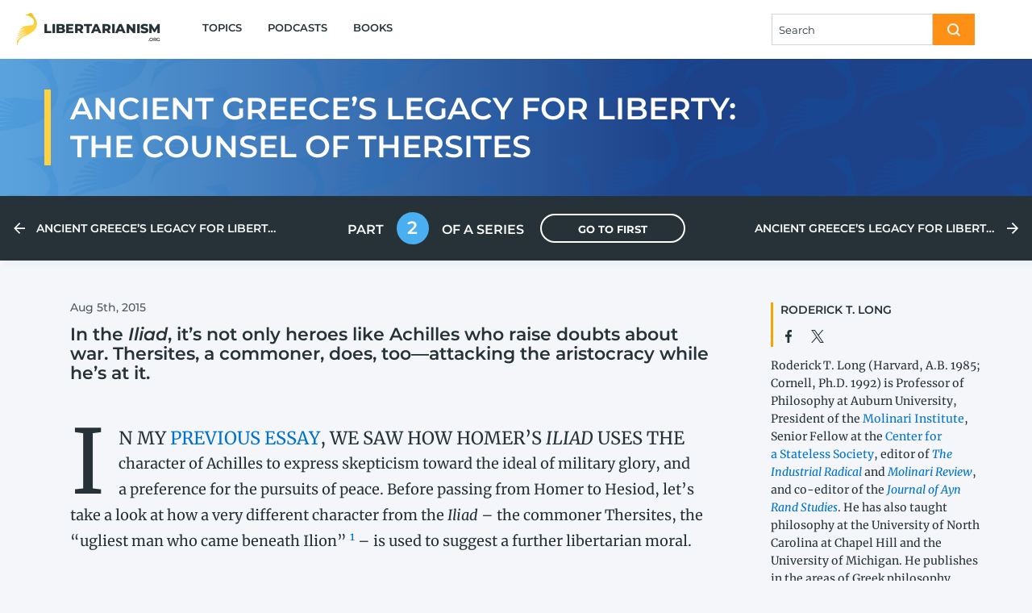

--- FILE ---
content_type: text/html; charset=UTF-8
request_url: https://www.libertarianism.org/columns/ancient-greeces-legacy-liberty-counsel-thersites
body_size: 14856
content:
<!DOCTYPE html>
<html lang="en" dir="ltr" prefix="og: https://ogp.me/ns#" class="no-js">
  <head>
    <meta charset="utf-8" />
<meta name="description" content="In the Iliad, it’s not only heroes like Achilles who raise doubts about war. Thersites, a commoner, does, too—attacking the aristocracy while he’s at it." />
<link rel="canonical" href="https://www.libertarianism.org/columns/ancient-greeces-legacy-liberty-counsel-thersites" />
<meta name="robots" content="follow, noodp" />
<meta property="og:site_name" content="Libertarianism.org" />
<meta property="og:type" content="article" />
<meta property="og:url" content="https://www.libertarianism.org/columns/ancient-greeces-legacy-liberty-counsel-thersites" />
<meta property="og:title" content="Ancient Greece’s Legacy for Liberty: The Counsel of Thersites" />
<meta property="og:description" content="In the Iliad, it’s not only heroes like Achilles who raise doubts about war. Thersites, a commoner, does, too—attacking the aristocracy while he’s at it." />
<meta property="og:image" content="https://www.libertarianism.org/sites/libertarianism.org/files/styles/optimize/public/social-image/8-5-2015_thersites.jpg?itok=wW6kYjh9" />
<meta property="og:image:secure_url" content="https://www.libertarianism.org/sites/libertarianism.org/files/styles/optimize/public/social-image/8-5-2015_thersites.jpg?itok=wW6kYjh9" />
<meta property="og:image:type" content="image/jpeg" />
<meta property="og:image:width" content="1200" />
<meta property="og:image:height" content="630" />
<meta property="og:image:alt" content="Media Name: 8-5-2015_thersites.jpg" />
<meta property="og:updated_time" content="2020-10-20T14:56:09-0400" />
<meta property="article:publisher" content="https://www.facebook.com/Libertarianism.org" />
<meta property="article:published_time" content="2015-08-05T10:00:00-0400" />
<meta property="article:modified_time" content="2020-10-20T14:56:09-0400" />
<meta property="fb:admins" content="5311211,10222711,100000062873638" />
<meta property="fb:app_id" content="205295802862784" />
<meta name="twitter:card" content="summary_large_image" />
<meta name="twitter:site" content="@Libertarianism" />
<meta name="google-site-verification" content="pJrvIr-ukNQeXqw5Lky_-_I-aAzTaaNIKY8Ulp6TjN0" />
<meta name="Generator" content="Drupal 10 (https://www.drupal.org)" />
<meta name="MobileOptimized" content="width" />
<meta name="HandheldFriendly" content="true" />
<meta name="viewport" content="width=device-width, initial-scale=1.0" />
<link rel="alternate" type="text/markdown" title="Ancient Greece’s Legacy for Liberty: The Counsel of Thersites" href="https://www.libertarianism.org/node/2774.md" />
<link rel="icon" href="/themes/custom/libertarianism/favicon.ico" type="image/vnd.microsoft.icon" />


      <link rel="preconnect" href="https://fonts.gstatic.com" crossorigin="anonymous">
<link rel="dns-prefetch" href="//fonts.gstatic.com">
<link rel="preload" href="https://fonts.gstatic.com/s/montserrat/v14/JTURjIg1_i6t8kCHKm45_bZF3gnD_vx3rCs.woff2" as="font" type="font/woff2" crossorigin="anonymous">
<link rel="preload" href="https://fonts.gstatic.com/s/merriweather/v30/u-440qyriQwlOrhSvowK_l5-fCZMdeX3rg.woff2" as="font" type="font/woff2" crossorigin="anonymous">
<link rel="preload" href="https://fonts.gstatic.com/s/montserrat/v14/JTURjIg1_i6t8kCHKm45_dJE3gnD_vx3rCs.woff2" as="font" type="font/woff2" crossorigin="anonymous">
<link rel="preload" href="https://fonts.gstatic.com/s/merriweather/v30/u-4m0qyriQwlOrhSvowK_l5-eRZOf-LVrPHp.woff2" as="font" type="font/woff2" crossorigin="anonymous">
<link rel="preload" href="https://fonts.gstatic.com/s/montserrat/v14/JTURjIg1_i6t8kCHKm45_c5H3gnD_vx3rCs.woff2" as="font" type="font/woff2" crossorigin="anonymous">
<style>
  @font-face{font-family:Montserrat;font-style:normal;font-weight:500;font-display:swap;src:local('Montserrat Medium'),local('Montserrat-Medium'),url(https://fonts.gstatic.com/s/montserrat/v14/JTURjIg1_i6t8kCHKm45_ZpC3gnD_vx3rCs.woff2) format('woff2');unicode-range:U+0000-00FF,U+0131,U+0152-0153,U+02BB-02BC,U+02C6,U+02DA,U+02DC,U+2000-206F,U+2074,U+20AC,U+2122,U+2191,U+2193,U+2212,U+2215,U+FEFF,U+FFFD}@font-face{font-family:Montserrat;font-style:italic;font-weight:600;font-display:fallback;src:local('Montserrat SemiBold Italic'),local('Montserrat-SemiBoldItalic'),url(https://fonts.gstatic.com/s/montserrat/v14/JTUPjIg1_i6t8kCHKm459WxZFgrz_PZwjimrqw.woff2) format('woff2');unicode-range:U+0000-00FF,U+0131,U+0152-0153,U+02BB-02BC,U+02C6,U+02DA,U+02DC,U+2000-206F,U+2074,U+20AC,U+2122,U+2191,U+2193,U+2212,U+2215,U+FEFF,U+FFFD}@font-face{font-family:Montserrat;font-style:italic;font-weight:700;font-display:fallback;src:local('Montserrat Bold Italic'),local('Montserrat-BoldItalic'),url(https://fonts.gstatic.com/s/montserrat/v14/JTUPjIg1_i6t8kCHKm459WxZcgvz_PZwjimrqw.woff2) format('woff2');unicode-range:U+0000-00FF,U+0131,U+0152-0153,U+02BB-02BC,U+02C6,U+02DA,U+02DC,U+2000-206F,U+2074,U+20AC,U+2122,U+2191,U+2193,U+2212,U+2215,U+FEFF,U+FFFD}@font-face{font-family:Montserrat;font-style:normal;font-weight:600;font-display:fallback;src:local('Montserrat SemiBold'),local('Montserrat-SemiBold'),url(https://fonts.gstatic.com/s/montserrat/v14/JTURjIg1_i6t8kCHKm45_bZF3gnD_vx3rCs.woff2) format('woff2');unicode-range:U+0000-00FF,U+0131,U+0152-0153,U+02BB-02BC,U+02C6,U+02DA,U+02DC,U+2000-206F,U+2074,U+20AC,U+2122,U+2191,U+2193,U+2212,U+2215,U+FEFF,U+FFFD}@font-face{font-family:Montserrat;font-style:normal;font-weight:700;font-display:fallback;src:local('Montserrat Bold'),local('Montserrat-Bold'),url(https://fonts.gstatic.com/s/montserrat/v14/JTURjIg1_i6t8kCHKm45_dJE3gnD_vx3rCs.woff2) format('woff2');unicode-range:U+0000-00FF,U+0131,U+0152-0153,U+02BB-02BC,U+02C6,U+02DA,U+02DC,U+2000-206F,U+2074,U+20AC,U+2122,U+2191,U+2193,U+2212,U+2215,U+FEFF,U+FFFD}@font-face{font-family:Montserrat;font-style:normal;font-weight:800;font-display:fallback;src:local('Montserrat ExtraBold'),local('Montserrat-ExtraBold'),url(https://fonts.gstatic.com/s/montserrat/v14/JTURjIg1_i6t8kCHKm45_c5H3gnD_vx3rCs.woff2) format('woff2');unicode-range:U+0000-00FF,U+0131,U+0152-0153,U+02BB-02BC,U+02C6,U+02DA,U+02DC,U+2000-206F,U+2074,U+20AC,U+2122,U+2191,U+2193,U+2212,U+2215,U+FEFF,U+FFFD}@font-face{font-family:Montserrat;font-style:normal;font-weight:400;font-display:fallback;src:local('Montserrat Regular'),local('Montserrat-Regular'),url(https://fonts.gstatic.com/s/montserrat/v14/JTUSjIg1_i6t8kCHKm459WlhyyTh89Y.woff2) format('woff2');unicode-range:U+0000-00FF,U+0131,U+0152-0153,U+02BB-02BC,U+02C6,U+02DA,U+02DC,U+2000-206F,U+2074,U+20AC,U+2122,U+2191,U+2193,U+2212,U+2215,U+FEFF,U+FFFD}@font-face{font-family:Merriweather;font-style:italic;font-weight:400;font-display:fallback;src:local('Merriweather Italic'),local('Merriweather-Italic'),url(https://fonts.gstatic.com/s/merriweather/v30/u-4m0qyriQwlOrhSvowK_l5-eRZOf-LVrPHp.woff2) format('woff2');unicode-range:U+0000-00FF,U+0131,U+0152-0153,U+02BB-02BC,U+02C6,U+02DA,U+02DC,U+2000-206F,U+2074,U+20AC,U+2122,U+2191,U+2193,U+2212,U+2215,U+FEFF,U+FFFD}@font-face{font-family:Merriweather;font-style:italic;font-weight:700;font-display:fallback;src:local('Merriweather Bold Italic'),local('Merriweather-BoldItalic'),url(https://fonts.gstatic.com/s/merriweather/v30/u-4l0qyriQwlOrhSvowK_l5-eR71Wvf4jvzDP3WG.woff2) format('woff2');unicode-range:U+0000-00FF,U+0131,U+0152-0153,U+02BB-02BC,U+02C6,U+02DA,U+02DC,U+2000-206F,U+2074,U+20AC,U+2122,U+2191,U+2193,U+2212,U+2215,U+FEFF,U+FFFD}@font-face{font-family:Merriweather;font-style:normal;font-weight:400;font-display:fallback;src:local('Merriweather Regular'),local('Merriweather-Regular'),url(https://fonts.gstatic.com/s/merriweather/v30/u-440qyriQwlOrhSvowK_l5-fCZMdeX3rg.woff2) format('woff2');unicode-range:U+0000-00FF,U+0131,U+0152-0153,U+02BB-02BC,U+02C6,U+02DA,U+02DC,U+2000-206F,U+2074,U+20AC,U+2122,U+2191,U+2193,U+2212,U+2215,U+FEFF,U+FFFD}@font-face{font-family:Merriweather;font-style:normal;font-weight:700;font-display:fallback;src:local('Merriweather Bold'),local('Merriweather-Bold'),url(https://fonts.gstatic.com/s/merriweather/v30/u-4n0qyriQwlOrhSvowK_l52xwNZWMf6hPvhPQ.woff2) format('woff2');unicode-range:U+0000-00FF,U+0131,U+0152-0153,U+02BB-02BC,U+02C6,U+02DA,U+02DC,U+2000-206F,U+2074,U+20AC,U+2122,U+2191,U+2193,U+2212,U+2215,U+FEFF,U+FFFD}
</style>

              <link rel="preconnect" href="https://www.googletagmanager.com">
        <link rel="dns-prefetch" href="//www.googletagmanager.com">
        <link rel="preconnect" href="https://www.googleanalytics.com">
        <link rel="dns-prefetch" href="//www.googleanalytics.com">
        <link rel="preconnect" href="https://track.hubspot.com">
        <link rel="dns-prefetch" href="//track.hubspot.com">
        <link rel="preconnect" href="//js.hs-analytics.com">
        <link rel="dns-prefetch" href="//js.hs-analytics.com">
        <link rel="preconnect" href="//js.hs-analytics.net">
        <link rel="dns-prefetch" href="//js.hs-analytics.net">
        <link rel="preconnect" href="//js.hs-banner.com">
        <link rel="dns-prefetch" href="//js.hs-banner.com">
        <link rel="preconnect" href="https://amplify.outbrain.com">
        <link rel="dns-prefetch" href="//amplify.outbrain.com">
        <link rel="preconnect" href="https://connect.facebook.net">
        <link rel="dns-prefetch" href="//connect.facebook.net">
        <link rel="preconnect" href="https://script.crazyegg.com">
        <link rel="dns-prefetch" href="//script.crazyegg.com">
        <link rel="preconnect" href="https://a.omappapi.com">
        <link rel="dns-prefetch" href="//a.omappapi.com">
      
    <title>Ancient Greece’s Legacy for Liberty: The Counsel of Thersites | Libertarianism.org</title>
    <link rel="stylesheet" media="all" href="/modules/contrib/ajax_loader/css/throbber-general.css?t5kvkx" />
<link rel="stylesheet" media="all" href="/core/themes/stable9/css/core/components/progress.module.css?t5kvkx" />
<link rel="stylesheet" media="all" href="/core/themes/stable9/css/core/components/ajax-progress.module.css?t5kvkx" />
<link rel="stylesheet" media="all" href="/core/themes/stable9/css/system/components/align.module.css?t5kvkx" />
<link rel="stylesheet" media="all" href="/core/themes/stable9/css/system/components/fieldgroup.module.css?t5kvkx" />
<link rel="stylesheet" media="all" href="/core/themes/stable9/css/system/components/container-inline.module.css?t5kvkx" />
<link rel="stylesheet" media="all" href="/core/themes/stable9/css/system/components/clearfix.module.css?t5kvkx" />
<link rel="stylesheet" media="all" href="/core/themes/stable9/css/system/components/details.module.css?t5kvkx" />
<link rel="stylesheet" media="all" href="/core/themes/stable9/css/system/components/hidden.module.css?t5kvkx" />
<link rel="stylesheet" media="all" href="/core/themes/stable9/css/system/components/item-list.module.css?t5kvkx" />
<link rel="stylesheet" media="all" href="/core/themes/stable9/css/system/components/js.module.css?t5kvkx" />
<link rel="stylesheet" media="all" href="/core/themes/stable9/css/system/components/nowrap.module.css?t5kvkx" />
<link rel="stylesheet" media="all" href="/core/themes/stable9/css/system/components/position-container.module.css?t5kvkx" />
<link rel="stylesheet" media="all" href="/core/themes/stable9/css/system/components/reset-appearance.module.css?t5kvkx" />
<link rel="stylesheet" media="all" href="/core/themes/stable9/css/system/components/resize.module.css?t5kvkx" />
<link rel="stylesheet" media="all" href="/core/themes/stable9/css/system/components/system-status-counter.css?t5kvkx" />
<link rel="stylesheet" media="all" href="/core/themes/stable9/css/system/components/system-status-report-counters.css?t5kvkx" />
<link rel="stylesheet" media="all" href="/core/themes/stable9/css/system/components/system-status-report-general-info.css?t5kvkx" />
<link rel="stylesheet" media="all" href="/core/themes/stable9/css/system/components/tablesort.module.css?t5kvkx" />
<link rel="stylesheet" media="all" href="/modules/contrib/pardot_integration/css/pardot-form.css?t5kvkx" />
<link rel="stylesheet" media="all" href="/build/circle/css/circle.623753a9a3082b8c44cf.css" />
<link rel="stylesheet" media="all" href="/build/navigation_page/css/navigation-page.60e6b2a14da32f8561d8.css" />
<link rel="stylesheet" media="all" href="/build/navigation_series/css/navigation-series.78853aef9b1d6e042542.css" />
<link rel="stylesheet" media="all" href="/build/podcast_teaser/css/podcast-teaser.75005d29bc30953742d1.css" />
<link rel="stylesheet" media="all" href="/core/themes/stable9/css/views/views.module.css?t5kvkx" />
<link rel="stylesheet" media="all" href="/modules/contrib/ajax_loader/css/three-bounce.css?t5kvkx" />
<link rel="stylesheet" media="all" href="/modules/contrib/paragraphs/css/paragraphs.unpublished.css?t5kvkx" />
<link rel="stylesheet" media="all" href="/build/libertarianism/css/foundation.89f2744beee278a649d3.css" />
<link rel="stylesheet" media="all" href="/build/libertarianism/css/app.a8aba3a6b2eb435352e1.css" />
<link rel="stylesheet" media="all" href="/build/libertarianism/css/foundation.callout.8d0a696656994c27646c.css" />
<link rel="stylesheet" media="all" href="/build/libertarianism/css/foundation.pagination.5d16b4011841f69c04ba.css" />

    <script>
  window.dataLayer = window.dataLayer || [];
  window.pdt = window.pdt || function(){(window.pdt.cq = window.pdt.cq || []).push(arguments);};
</script>

  <!-- Start of HubSpot Embed Code -->
  <script type="text/javascript" id="hs-script-loader" async defer src="//js.hs-scripts.com/4957480.js"></script>
  <!-- End of HubSpot Embed Code -->

  <script>
    var piDomain = 'go.libertarianism.org'; // format of 'go.example.com'

    (function() {
      var s=document.createElement('script');s.type='text/javascript';s.async=true;s.src='//'+piDomain+'/pdt.js';
      var c=document.getElementsByTagName('script')[0];c.parentNode.insertBefore(s,c);
    })();

    // Create an analytics tracker with the required information:
    // pdt('create', Account Engagement account ID + 1000, Account Engagement campaign ID + 1000, 'go.example.com');
    window.pdt('create', 1069922, 201676, piDomain);
    window.pdt('setOptIn', true);
    window.pdt('sendPageView');
  </script>

  <!-- This site is converting visitors into subscribers and customers with OptinMonster - https://optinmonster.com -->
  <script>
    (function(d,u,ac){
      var s=d.createElement('script');
      s.type='text/javascript';
      s.src='https://a.omappapi.com/app/js/api.min.js';
      s.async=true;
      s.dataset.user=u;
      s.dataset.account=ac;
      d.getElementsByTagName('head')[0].appendChild(s);
    })(document,353871,374091);
  </script>
  <!-- / https://optinmonster.com -->

    <script type="application/json" data-drupal-selector="drupal-settings-json">{"path":{"baseUrl":"\/","pathPrefix":"","currentPath":"node\/2774","currentPathIsAdmin":false,"isFront":false,"currentLanguage":"en"},"pluralDelimiter":"\u0003","suppressDeprecationErrors":true,"ajaxPageState":{"libraries":"[base64]","theme":"libertarianism","theme_token":null},"ajaxTrustedUrl":[],"gtag":{"tagId":"","consentMode":false,"otherIds":[],"events":[],"additionalConfigInfo":[]},"gtm":{"tagId":null,"settings":{"data_layer":"dataLayer","include_classes":false,"allowlist_classes":"","blocklist_classes":"","include_environment":false,"environment_id":"","environment_token":""},"tagIds":["GTM-WZVVZ7C"]},"ajaxLoader":{"markup":"\u003Cdiv class=\u0022ajax-throbber sk-flow\u0022\u003E\n              \u003Cdiv class=\u0022sk-flow-dot\u0022\u003E\u003C\/div\u003E\n              \u003Cdiv class=\u0022sk-flow-dot\u0022\u003E\u003C\/div\u003E\n              \u003Cdiv class=\u0022sk-flow-dot\u0022\u003E\u003C\/div\u003E\n            \u003C\/div\u003E","hideAjaxMessage":false,"alwaysFullscreen":false,"throbberPosition":".pager__throbber"},"dataLayer":{"defaultLang":"en","languages":{"en":{"id":"en","name":"English","direction":"ltr","weight":0}}},"field_group":{"pattern_formatter":{"mode":"default","context":"view","settings":{"pattern":"page_header","variants":{"standout_wrapper":"default","header_background":"default","callout":"default","block_title":"default","background_image":"home","icon_row":"text","flexible_regions":"right","animation_slide":"down","aside":"left","menu_item":"default","icon":"apple-podcasts","border_under_text":"default","circle":"default","body_text":"default","button":"default","blurb":"default","topic_icon":"culture","left_border":"header_title","heading":"h1","bottom_fade":"default","caption":"default","accordion_tabs":"default","accordion":"default","tabs_vertical":"default","page_header":"default","tabs":"default","logo":"Yellow"},"pattern_mapping":{"fields:field_endnotes":{"destination":"content","weight":0,"plugin":"fields","source":"field_endnotes"},"fields:field_text":{"destination":"content","weight":0,"plugin":"fields","source":"field_text"},"fields:field_citation":{"destination":"cite","weight":0,"plugin":"fields","source":"field_citation"},"fields:field_blurb":{"destination":"blurb","weight":0,"plugin":"fields","source":"field_blurb"},"fields:field_featured_image_caption":{"destination":"caption","weight":1,"plugin":"fields","source":"field_featured_image_caption"},"fields:field_featured_image":{"destination":"image","weight":2,"plugin":"fields","source":"field_featured_image"},"fields:field_publication_date":{"destination":"meta","weight":3,"plugin":"fields","source":"field_publication_date"},"fields:special_feature":{"destination":"right_content","weight":0,"plugin":"fields","source":"special_feature"},"ds_dynamic_field:node_title":{"destination":"title","weight":1,"plugin":"ds_dynamic_field","source":"node_title"}},"pattern_settings":{"block":{"title_setting":"","wrapper_tag":"div","spacer":""},"article_wrapper":{"spacer":""},"standout_wrapper":{"stretch_content":"0"},"header_background":{"gradient_variant":"standard"},"landing_page_background":{"duck_variant":"front","duck_field_variant":"header","browser_width":"1","responsive_class":"all","uncomplicated_mobile":"0"},"callout":{"shadow":"","padding":""},"text_icon_inline":{"settings_icon":"","settings_content":""},"background_image":{"image_set_name":"landings","dark_mode_ready":"0","file_extension":"png","tag":"div"},"flexible_regions":{"tag":"article","move_sidebar_up":"0","content_bottom_full_width":"0"},"aside":{"size":"large"},"border_under_text":{"tag":"div"},"button":{"size":"default","tag":"button"},"blurb":{"text_sizing":"xl","responsive":"1","font_weight":"semibold"},"left_border":{"width":"medium"},"heading":{"case":"","use_spacer":"0"},"caption":{"text_sizing":"sm"},"accordion_tabs":{"tabs_breakpoint":"medium","vertical_tabs":"1","accordion_variant":"default","tabs_variant":"default"},"accordion":{"media_query":"","classes_to_remove":""},"tabs_vertical":{"media_query":"","classes_to_remove":""},"page_header":{"background_variant":"standard","left_border":"header_title","background_image":"landings"},"tabs":{"media_query":"","classes_to_remove":""}},"pattern_variant":"default"}}},"user":{"uid":0,"permissionsHash":"dcc5ed57b85fe2da2c05adecd6cff3be3672cb42907ecf9f855cae5555cd6688"}}</script>
<script src="/core/misc/drupalSettingsLoader.js?v=10.4.8"></script>
<script src="/modules/contrib/google_tag/js/gtag.js?t5kvkx"></script>
<script src="/modules/contrib/google_tag/js/gtm.js?t5kvkx"></script>

  </head>
  <body class="path-columns page-node page-node-article page-node-2774">
        <a href="#main-content" class="show-for-sr" aria-hidden="true">
      Skip to main content
    </a>

    <noscript><iframe src="https://www.googletagmanager.com/ns.html?id=GTM-WZVVZ7C"
                  height="0" width="0" style="display:none;visibility:hidden"></iframe></noscript>

      <div class="dialog-off-canvas-main-canvas" data-off-canvas-main-canvas>
    
<div class="page">
  <header class="header" role="banner">
  <div class="grid-container header--inner">
    <div class="top-bar">
      <div class="top-bar-left top-bar-left--brand">
        <div class="top-bar-title"><a href="/" class="home-logo" rel="home">
    <div class="home-logo__duck js-home-logo-duck duck-container">
    <div class="duck"></div>
  </div>


  <div class="home-logo__site-name">Libertarianism<br /><div class="home-logo__dotorg">.org</div></div>
</a>
</div>
      </div>
      <div class="top-bar-left show-for-large">
        


  <ul class="menu large-simple large-horizontal">
          

  <li class="menu__item">
          <a href="/topics" class="menu__link">Topics</a>
      </li>

          

  <li class="menu__item">
          <a href="/podcasts" class="menu__link">Podcasts</a>
      </li>

          

  <li class="menu__item">
          <a href="/books" class="menu__link">Books</a>
      </li>

      </ul>

      </div>

      <div class="top-bar-right">

        <a class="hide-for-large link--nav top-bar-right__search spacer--right" href="/search">
          


  <div class="icon__wrapper">
    <svg class="icon" role="img" xmlns:xlink="http://www.w3.org/1999/xlink">
      <use xlink:href="/build/icon/images/sprites.svg?t5kvkx#sprite-search"></use>
    </svg>
  </div>

        </a>

        <div class="show-for-large spacer--right">
          
  <form class="form-input-group form-input-group--search js-form--search" action="/search">
          <div class="input-group">
                  <input class="input-group-field" name="query" type="search" placeholder="Search" data-lpignore="true" />
                <div class="input-group-button">
          <button type="submit" class="button">


  <div class="icon__wrapper">
    <svg class="icon" role="img" xmlns:xlink="http://www.w3.org/1999/xlink">
      <use xlink:href="/build/icon/images/sprites.svg?t5kvkx#sprite-search"></use>
    </svg>
  </div>
</button>
        </div>
      </div>
      </form>

        </div>

        <div class="link--nav mobile-menu-toggle js-mobile-menu-toggle hide-for-large">
          


  <div class="icon__wrapper">
    <svg class="icon" role="img" xmlns:xlink="http://www.w3.org/1999/xlink">
      <use xlink:href="/build/icon/images/sprites.svg?t5kvkx#sprite-menu"></use>
    </svg>
  </div>

        </div>
      </div>
    </div>
  </div>

  
  <div class="mobile-menu js-mobile-menu hide-for-large animation animation--before animation--slide animation--slide--down js-animation-slide">
      <div class="mobile-menu-inner">
    


  <ul class="menu large-simple large-horizontal">
          

  <li class="menu__item">
          <a href="/topics" class="menu__link">Topics</a>
      </li>

          

  <li class="menu__item">
          <a href="/podcasts" class="menu__link">Podcasts</a>
      </li>

          

  <li class="menu__item">
          <a href="/books" class="menu__link">Books</a>
      </li>

      </ul>

    

  <div class="icon-row flex-container align-middle">
          <a class="icon-row__link spacer--right link--social" href="https://x.com/Libertarianism">


  <div class="icon__wrapper">
    <svg class="icon" role="img" xmlns:xlink="http://www.w3.org/1999/xlink">
      <use xlink:href="/build/icon/images/sprites.svg?t5kvkx#sprite-x"></use>
    </svg>
  </div>
</a>
          <a class="icon-row__link spacer--right link--social" href="https://www.facebook.com/Libertarianism.org">


  <div class="icon__wrapper">
    <svg class="icon" role="img" xmlns:xlink="http://www.w3.org/1999/xlink">
      <use xlink:href="/build/icon/images/sprites.svg?t5kvkx#sprite-facebook"></use>
    </svg>
  </div>
</a>
          <a class="icon-row__link spacer--right link--social" href="https://www.instagram.com/libertarianismdotorg/">


  <div class="icon__wrapper">
    <svg class="icon" role="img" xmlns:xlink="http://www.w3.org/1999/xlink">
      <use xlink:href="/build/icon/images/sprites.svg?t5kvkx#sprite-instagram"></use>
    </svg>
  </div>
</a>
          <a class="icon-row__link spacer--right link--social" href="https://www.youtube.com/user/libertarianismdotorg">


  <div class="icon__wrapper">
    <svg class="icon" role="img" xmlns:xlink="http://www.w3.org/1999/xlink">
      <use xlink:href="/build/icon/images/sprites.svg?t5kvkx#sprite-youtube"></use>
    </svg>
  </div>
</a>
      </div>

  </div>

  </div>

</header>

  <main role="main">
    

  <div class="grid-container">
    <div data-drupal-messages-fallback class="hidden"></div>

  </div>


    <a id="main-content" tabindex="-1"></a>
    



        
  




          <div id="block-mainpagecontent" class="block block-system block-system-main-block block-main-page-content">
        
      <div class="block--inner">
        



      <article class="flexible-regions flexible-regions--sidebar-right clearfix flexible-regions--content-active flexible-regions--sidebar-active">
              <header class="flexible-regions__header spacer--extra--bottom">
          



  
      
  <div class="page-header page-header-- header-background header-background--default">
    <div class="header-background__content">
                <div class="page-header__inner grid-container">
        <div class="page-header__content">
          <div class="page-header__left">
            
            
  <div  class="left-border left-border--header-title left-border--thick">              <h1 class="h2 spacer--small--bottom spacer--nomargin--last-child">
  Ancient Greece’s Legacy for Liberty: The Counsel of Thersites
</h1>

                                      </div>


                                  </div>

                  </div>
      </div>
      
    </div>

      <div class="duck-field duck-field--1"></div>

  <div class="duck-field duck-field--2"></div>

  <div class="duck-field duck-field--3"></div>

  </div>

  
  
  
  
  
  <nav class="navigation-page padding--medium--top padding--medium--bottom p-mb-last-child-0">
    <div class="navigation-page__inner grid-container--medium-down dark-mode color-body-text">
          <div class="navigation-series">
              <div class="navigation-series__nav navigation-series__previous">
          <a class="navigation-series__link h6" href="/columns/ancient-greeces-legacy-liberty-choice-achilles" rel="prev">
            


  <div class="icon__wrapper">
    <svg class="icon" role="img" xmlns:xlink="http://www.w3.org/1999/xlink">
      <use xlink:href="/build/icon/images/sprites.svg?t5kvkx#sprite-arrow-back"></use>
    </svg>
  </div>


            <div class="navigation-series__title">Ancient Greece’s Legacy for Liberty: The Choice of Achilles</div>
          </a>
        </div>
      
      <div class="navigation-series__info flex-container flex-dir-column large-flex-dir-row align-center-middle">
        <div class="h5 navigation-series__position-number text-center">
          Part <span class="navigation-series__circle">    
  <div class="circle circle--light-blue vertical-horizontal-center">
    2
  </div>

  </span> of a series
        </div>

                          

  <a href="/columns/ancient-greeces-legacy-liberty-choice-achilles" id="button--article-series-go-to-first" class="navigation-series__first-url text-uppercase button button--sized--default primary">
    Go to first
  </a>

              </div>

              <div class="navigation-series__nav navigation-series__next">
          <a class="navigation-series__link h6" href="/columns/ancient-greeces-legacy-liberty-tale-two-brothers" rel="next">
            <div class="navigation-series__title text-right">Ancient Greece’s Legacy for Liberty: A&nbsp;Tale of Two Brothers</div>

            


  <div class="icon__wrapper">
    <svg class="icon" role="img" xmlns:xlink="http://www.w3.org/1999/xlink">
      <use xlink:href="/build/icon/images/sprites.svg?t5kvkx#sprite-arrow-forward"></use>
    </svg>
  </div>

          </a>
        </div>
          </div>
  
    </div>
  </nav>



        </header>
      
      <div class="flexible-regions__inner grid-container">
                  <section class="flexible-regions__content flexible-regions__content-top">
              
  
  <div class="article-wrapper">    
  <div class="meta-line flex-container flex-dir-column large-flex-dir-row spacer--bottom">
    
  <div class="meta text-alt-sm font-medium">
    <time datetime="2015-08-05T14:00:00Z">Aug 5th, 2015</time>

  </div>


  </div>


    
<div class="spacer--extra--bottom blurb font-semibold text-alt-xl--responsive p-mb-last-child-0">
  
  <p>In the <em>Iliad</em>, it’s not only heroes like Achilles who raise doubts about war. Thersites, a&nbsp;commoner, does, too—attacking the aristocracy while he’s at it.</p>

</div>

  </div>


    
          </section>
        
                  <footer class="flexible-regions__sidebar flexible-regions__sidebar-top">
            
  
  <div class="author-bio spacer--standard--bottom spacer--nomargin--last-child">
    

  
  
  <div  class="spacer--small--bottom author-teaser left-border left-border--author-teaser left-border--thin">    
  <h6 class="teaser-title">
  <a href="/people/roderick-t-long" hreflang="und">Roderick T. Long</a>
</h6>


        
    
  
  
        
        
      
  <div class="spacer--tiny--top icon-row flex-container align-middle">
          <a class="icon-row__link spacer--right link--text" href="http://www.facebook.com/roderick.t.long">


  <div class="icon__wrapper">
    <svg class="icon" role="img" xmlns:xlink="http://www.w3.org/1999/xlink">
      <use xlink:href="/build/icon/images/sprites.svg?t5kvkx#sprite-facebook"></use>
    </svg>
  </div>
</a>
          <a class="icon-row__link spacer--right link--text" href="https://twitter.com/rodericktlong">


  <div class="icon__wrapper">
    <svg class="icon" role="img" xmlns:xlink="http://www.w3.org/1999/xlink">
      <use xlink:href="/build/icon/images/sprites.svg?t5kvkx#sprite-x"></use>
    </svg>
  </div>
</a>
      </div>

  
  </div>



              
  <div class="teaser-blurb text-sm p-mb-last-child-0">
  <p>Roderick T. Long (Harvard, A.B. 1985; Cornell, Ph.D. 1992) is Professor of Philosophy at Auburn University, President of the <a href="http://molinari.co">Molinari Institute</a>, Senior Fellow at the <a href="http://c4ss.org">Center for a&nbsp;Stateless Society</a>, editor of <a href="http://industrial-radical.org"><em>The Industrial Radical</em></a> and <a href="http://molinari-review.org"><em>Molinari Review</em></a>, and co-​editor of the <a href="http://www.aynrandstudies.com/jars"><em>Journal of Ayn Rand Studies</em></a>. He has also taught philosophy at the University of North Carolina at Chapel Hill and the University of Michigan. He publishes in the areas of Greek philosophy, ethics, social and political philosophy (with an emphasis on libertarian and anarchist thought), philosophy of social science, and philosophy of science fiction. He blogs at <a href="http://aaeblog.com">Austro-​Athenian Empire</a> and <a href="http://bleedingheartlibertarians.com">Bleeding Heart Libertarians</a>.</p>
</div>

      </div>



          </footer>
        
                  <aside class="flexible-regions__sidebar flexible-regions__sidebar-bottom" role="complementary">
            





          <div class="block">
              <div class="block__header flex-container flex-dir-row spacer--bottom">
          
  <h6 class="block__title spacer--right border-under-text">Related Topics</h6>



        
      </div>
    
      <div class="block--inner">
          <div class="spacer--left">
          <h6 class="spacer--bottom"><a href="/topics/history" hreflang="en">History</a></h6>
          <h6 class="spacer--bottom"><a href="/topics/war-foreign-policy" hreflang="en">War &amp; Foreign Policy</a></h6>
      </div>

      </div>
    </div>
  

          </aside>
        
                  <section class="flexible-regions__content flexible-regions__content-bottom">
            
  
  <div class="lead article-wrapper">
  <div class="text-lg body-text">
    
  <p>In my <a href="http://www.libertarianism.org/columns/ancient-greeces-legacy-liberty-choice-achilles">previous essay</a>, we saw how Homer’s <em>Iliad</em> uses the character of Achilles to express skepticism toward the ideal of military glory, and a&nbsp;preference for the pursuits of peace. Before passing from Homer to Hesiod, let’s take a&nbsp;look at how a&nbsp;very different character from the <em>Iliad</em> – the commoner Thersites, the “ugliest man who came beneath Ilion” <sup><a href="#_ednref1" id="_edn1">1</a></sup> – is used to suggest a&nbsp;further libertarian moral.</p>

  </div>
</div>


  
  <div class="article-wrapper">
  <div class="text-lg body-text">
    
  <p>The <em>Iliad</em> begins in the tenth year of the Achaian (Greek) expedition against Troy, an expedition thus far unsuccessful. Early in the poem, Agamemnon, leader of the expedition, decides to test the morale of his troops by falsely announcing plans to give up the campaign and return home:</p>

  </div>
</div>


  
  <div class="article-wrapper spacer--extra">  <blockquote>
    
  <p>And now nine years of mighty Zeus have gone by, and the timbers<br> of our ships have rotted away and the cables are broken<br> and far away our own wives and our young children<br> are sitting within our halls and wait for us, while still our work here<br> stays forever unfinished as it is, for whose sake we came hither.<br> Come then, do as I&nbsp;say, let us all be won over; let us<br> run away with our ships to the beloved land of our fathers<br> since no longer now shall we capture Troy of the wide ways. <sup><a href="#_ednref2" id="_edn2">2</a></sup></p>


          </blockquote>
</div>


  
  <div class="article-wrapper">
  <div class="text-lg body-text">
    
  <p>Unfortunately for Agamemnon, his troops are more homesick and battle-​weary than he has bargained for, and they accept the proposal with unexpected alacrity:</p>

  </div>
</div>


  
  <div class="article-wrapper spacer--extra">  <blockquote>
    
  <p>[A]ll of that assembly was shaken, and the men in tumult<br> swept to the ships, and underneath their feet the dust lifted<br> and rose high, and the men were all shouting to one another<br> to lay hold on the ships and drag them down to the bright sea. <sup><a href="#_ednref3" id="_edn3">3</a></sup></p>


          </blockquote>
</div>


  
  <div class="article-wrapper">
  <div class="text-lg body-text">
    
  <p>In short, it’s not only Achilles but the entire army that prefers the life of domestic peace to that of foreign war. And so “a homecoming beyond fate might have been accomplished,” <sup><a href="#_ednref4" id="_edn4">4</a></sup> – but Odysseus (a former draft evader as tradition has it, though once compelled to join the war effort he became pretty thoroughly committed) quickly rushes into the crowd to call them back.</p>

<p>Odysseus’s manner of engagement varies strikingly depending on the class of the person he is remonstrating with. Toward those of high position or noble birth he is mild and respectful:</p>

  </div>
</div>


  
  <div class="article-wrapper spacer--extra">  <blockquote>
    
  <p>Whenever he encountered some king, or man of influence,<br> he would stand beside him and with soft words try to restrain him:<br> ‘Excellency! It does not become you to be frightened like any<br> coward. Rather hold fast and check the rest of the people. …’ <sup><a href="#_ednref5" id="_edn5">5</a></sup></p>


          </blockquote>
</div>


  
  <div class="article-wrapper">
  <div class="text-lg body-text">
    
  <p>But when he encounters a&nbsp;commoner, the “soft words” are replaced by insults and blows:</p>

  </div>
</div>


  
  <div class="article-wrapper spacer--extra">  <blockquote>
    
  <p>When he saw some man of the people who was shouting,<br> he would strike at him with his staff, and reprove him also:<br> ‘Excellency! Sit still and listen to what others tell you,<br> to those who are better men than you, you skulker and coward<br> and thing of no account whatever in battle or council. …’ <sup><a href="#_ednref6" id="_edn6">6</a></sup></p>


          </blockquote>
</div>


  
  <div class="article-wrapper">
  <div class="text-lg body-text">
    
  <p>(“Excellency” is a&nbsp;misleadingly deferential translation of a&nbsp;Greek term which can properly be used to address either nobles or commoners; “good sir” would be a&nbsp;bit closer.)</p>

<p>Odysseus chastises the commoners for their temerity in acting on their own judgment rather than bowing to Agamemnon: “Surely not all of us Achaians can be as kings here. Lordship for many is no good thing. Let there be one ruler .…” <sup><a href="#_ednref7" id="_edn7">7</a></sup> Of course such a&nbsp;reproof is doubly unfair: first, because they are <em>not</em> defying Agamemnon but on the contrary are acting as Agamemnon has just (insincerely) instructed them; and second, because the commoners aren’t doing anything that the nobles aren’t doing too, yet the latter have received a&nbsp;much gentler reproof.</p>

<p>It is at this point that Thersites – one of the despised commoners, a&nbsp;buffoon, “bandy-​legged” and “lame of one foot,” with “shoulders stooped and drawn together over his chest,” and a&nbsp;head that “went up to a&nbsp;point” <sup><a href="#_ednref8" id="_edn8">8</a></sup> – enters the narrative:</p>

  </div>
</div>


  
  <div class="article-wrapper spacer--extra">  <blockquote>
    
  <p>[B]ut one man, Thersites of the endless speech, still scolded,<br> who knew within his head many words, but disorderly;<br> vain, and without decency, to quarrel with the princes .…<br> But he, crying the words aloud, scolded Agamemnon:<br> ‘Son of Atreus, what thing further do you want, or find fault with<br> now? Your shelters are filled with bronze, there are plenty of the choicest<br> women for you within your shelter, whom we Achaians<br> give to you first of all whenever we capture some stronghold.<br> Or is it still more gold you will be wanting, that some son<br> of the Trojans, breakers of horses, brings as ransom out of Ilion,<br> one that I, or some other Achaian, capture and bring in? …<br> [L]et us go back home in our ships, and leave this man here<br> by himself in Troy to mull his prizes of honour .…’ <sup><a href="#_ednref9" id="_edn9">9</a></sup></p>


          </blockquote>
</div>


  
  <div class="article-wrapper">
  <div class="text-lg body-text">
    
  <p>Thersites also describes, quite accurately, Agamemnon’s childish and greedy behavior in his dispute with Achilles, which Homer has shown the reader in the previous book.</p>

<p>Odysseus’s response to Thersites’ outburst is swift: he “dashed the sceptre against his back and shoulders,” so that Thersites “doubled over, and a&nbsp;round tear dropped from him, and a&nbsp;bloody welt stood up between his shoulders,” while the spectators “laughed over him happily.” <sup><a href="#_ednref10" id="_edn10">10</a></sup></p>

<p>Is the reader supposed to join in the mirth? Some interpreters have thought so; indeed, Homer is periodically charged with “aristocratic bias.” <sup><a href="#_ednref11" id="_edn11">11</a></sup> Literary theorist Kenneth Burke sees the Thersites episode as a&nbsp;technique for “silencing objections of any in the audience who might tend to rebel,” by getting the objection “<em>stated in the work itself</em>” but “voiced in a&nbsp;way that in the same breath disposes of it” through making its spokesman “the abominable Thersites, for whom no ‘right-​minded’ member of the Greek audience was likely to feel sympathy.” <sup><a href="#_ednref12" id="_edn12">12</a></sup> And classical scholar Gerard Else, in terms reminiscent of Nietzsche, reads Homer as uncritically accepting the Greek class system:</p>

  </div>
</div>


  
  <div class="article-wrapper spacer--extra">  <blockquote>
    
  <p>Greek thinking begins with and for a&nbsp;long time holds to the proposition that mankind is divided into ‘good’ and ‘bad,’ and these terms are quite as much social, political, and economic as they are moral. … [I]t began as the aristocrats’ view of society and reflects their idea of the gulf between themselves and the “others.” … [O]f course “we” are the good people, the proper, decent, good-​looking, right-​thinking ones, while “they” are the rascals, the poltroons, the good-​for-​nothings – in short, everyone else. … The dichotomy is mostly taken for granted in Homer: there are not many occasions when the heaven-​wide gulf between heroes and commoners even has to be mentioned. <sup><a href="#_ednref13" id="_edn13">13</a></sup></p>


          </blockquote>
</div>


  
  <div class="article-wrapper">
  <div class="text-lg body-text">
    
  <p>All the same, even if Homer does buy into the idea that merit correlates with class, he seems to regard the correlation as environmentally determined rather than innate: “Zeus of the wide brows takes away one half of the virtue from a&nbsp;man, once the day of slavery closes upon him.” <sup><a href="#_ednref14" id="_edn14">14</a></sup> Moreover, if Homer’s aim is to discredit Thersites, why does he make his condemnation of Agamemnon so accurate – and why does he make his target one of the least sympathetic of the aristocratic characters? Why, too, does he place the Thersites incident in the context of a&nbsp;gross deception on Agamemnon’s part, followed up by grossly unfair brutality on the part of Odysseus? And finally, why does Thersites’ call to return home end up being echoed later in the poem by the handsome, heroic, and aristocratic Achilles?</p>

<p>In his introduction to his own translation of the <em>Iliad</em>, the poet and classicist Robert Graves calls Thersites’ remarks a “sensible and telling speech,” and notes: “To dissociate himself from Thersites’ sentiments, Homer presents him as bow-​legged, bald, hump-​backed, horrible-​looking, and a&nbsp;general nuisance; but the speech and Odysseus’ brutal action stay on record.” <sup><a href="#_ednref15" id="_edn15">15</a></sup> I&nbsp;don’t think it’s implausible to see the character of Thersites as embodying Homer’s own skepticism both about the superiority of the aristocracy and about the glorious purpose of war.</p>

  </div>
</div>



  <aside class="columns spacer--extra">
      

  
  <h6 class="columns__title border-under-text">Related Articles</h6>



  



  
    
  
  


  
          <div class="podcast-teaser podcast-teaser--alternate callout p-mb-last-child-0 default shadow small">
          <div class="podcast-teaser__logo">
        
<a href="https://www.libertarianism.org/columns/ancient-greeces-legacy-liberty-aristophanes-war-war"><img loading="lazy" srcset="/sites/libertarianism.org/files/styles/podcast_detail_logo_small/public/social-image/gettyimages-537627280-170667a.jpg?itok=Ho8nwsDM 1x, /sites/libertarianism.org/files/styles/podcast_detail_logo_small_2x/public/social-image/gettyimages-537627280-170667a.jpg?itok=ZNFoPZYL 1.5x, /sites/libertarianism.org/files/styles/podcast_detail_logo_small_2x/public/social-image/gettyimages-537627280-170667a.jpg?itok=ZNFoPZYL 2x" width="80" height="80" src="/sites/libertarianism.org/files/styles/podcast_detail_logo_small/public/social-image/gettyimages-537627280-170667a.jpg?itok=Ho8nwsDM" alt="Media Name: gettyimages-537627280-170667a.jpg" class="component-image"></a>






</div>

    <h6 class="podcast-teaser__title text-normalcase">
  <a href="/columns/ancient-greeces-legacy-liberty-aristophanes-war-war" hreflang="und">Ancient Greece’s Legacy for Liberty: Aristophanes’ War on War</a>
</h6>

    <div class="podcast-teaser__guests">
      
  <div class="caption text-xs font-italic p-mb-last-child-0">
    
  Roderick T. Long


  </div>

    </div>
  
    </div>
  
  



  

  
    
  
  


  
          <div class="podcast-teaser podcast-teaser--alternate callout p-mb-last-child-0 default shadow small">
          <div class="podcast-teaser__logo">
        
<a href="https://www.libertarianism.org/columns/ancient-greeces-legacy-liberty-euripides-woes-war"><img loading="lazy" srcset="/sites/libertarianism.org/files/styles/podcast_detail_logo_small/public/social-image/12-14-2015_ancient_greece_legacy.jpg?itok=xUyp65OD 1x, /sites/libertarianism.org/files/styles/podcast_detail_logo_small_2x/public/social-image/12-14-2015_ancient_greece_legacy.jpg?itok=8V3asgE5 1.5x, /sites/libertarianism.org/files/styles/podcast_detail_logo_small_2x/public/social-image/12-14-2015_ancient_greece_legacy.jpg?itok=8V3asgE5 2x" width="80" height="80" src="/sites/libertarianism.org/files/styles/podcast_detail_logo_small/public/social-image/12-14-2015_ancient_greece_legacy.jpg?itok=xUyp65OD" alt="Media Name: 12-14-2015_ancient_greece_legacy.jpg" class="component-image"></a>






</div>

    <h6 class="podcast-teaser__title text-normalcase">
  <a href="/columns/ancient-greeces-legacy-liberty-euripides-woes-war" hreflang="und">Ancient Greece’s Legacy for Liberty: Euripides on the Woes of War</a>
</h6>

    <div class="podcast-teaser__guests">
      
  <div class="caption text-xs font-italic p-mb-last-child-0">
    
  Roderick T. Long


  </div>

    </div>
  
    </div>
  
  



  

  
    
  
  


  
          <div class="podcast-teaser podcast-teaser--alternate callout p-mb-last-child-0 default shadow small">
          <div class="podcast-teaser__logo">
        
<a href="https://www.libertarianism.org/columns/ancient-greeces-legacy-liberty-herodotus-way-otanes"><img loading="lazy" srcset="/sites/libertarianism.org/files/styles/podcast_detail_logo_small/public/social-image/herodotus.jpg?itok=Q9NUStEj 1x, /sites/libertarianism.org/files/styles/podcast_detail_logo_small_2x/public/social-image/herodotus.jpg?itok=aCsVd8xA 1.5x, /sites/libertarianism.org/files/styles/podcast_detail_logo_small_2x/public/social-image/herodotus.jpg?itok=aCsVd8xA 2x" width="80" height="80" src="/sites/libertarianism.org/files/styles/podcast_detail_logo_small/public/social-image/herodotus.jpg?itok=Q9NUStEj" alt="Media Name: herodotus.jpg" class="component-image"></a>






</div>

    <h6 class="podcast-teaser__title text-normalcase">
  <a href="/columns/ancient-greeces-legacy-liberty-herodotus-way-otanes" hreflang="und">Ancient Greece’s Legacy for Liberty: Herodotus and the Way of Otanes</a>
</h6>

    <div class="podcast-teaser__guests">
      
  <div class="caption text-xs font-italic p-mb-last-child-0">
    
  Roderick T. Long


  </div>

    </div>
  
    </div>
  
  



  





    

  
  <h6 class="columns__title border-under-text">Related Podcasts</h6>



  



  
    
  
  


  
          <div class="podcast-teaser podcast-teaser--alternate callout p-mb-last-child-0 default shadow small">
          <div class="podcast-teaser__logo">
        
<a href="https://www.libertarianism.org/podcasts/free-thoughts"><img loading="lazy" srcset="/sites/libertarianism.org/files/styles/podcast_detail_logo_small/public/2022-03/Square%20Logo%20-%20FT%20Pod%20-%20Trevor%20Only.png?itok=rfju4agy 1x, /sites/libertarianism.org/files/styles/podcast_detail_logo_small_2x/public/2022-03/Square%20Logo%20-%20FT%20Pod%20-%20Trevor%20Only.png?itok=qDerSJFQ 1.5x, /sites/libertarianism.org/files/styles/podcast_detail_logo_small_2x/public/2022-03/Square%20Logo%20-%20FT%20Pod%20-%20Trevor%20Only.png?itok=qDerSJFQ 2x" width="80" height="80" src="/sites/libertarianism.org/files/styles/podcast_detail_logo_small/public/2022-03/Square%20Logo%20-%20FT%20Pod%20-%20Trevor%20Only.png?itok=rfju4agy" alt='The Free Thoughts Podcast logo appears with the text "Hosted by Trevor Burrus" above, and Libertarianism.org underneath.' class="component-image"></a>






</div>

    <h6 class="podcast-teaser__title text-normalcase">
  <a href="/media/free-thoughts/when-is-it-appropriate-go-war" hreflang="und">When Is It Appropriate to Go to War?</a>
</h6>

    <div class="podcast-teaser__guests">
      
  <div class="caption text-xs font-italic p-mb-last-child-0">
    
  Justin Logan, Aaron Ross Powell, and Trevor Burrus


  </div>

    </div>
  
    </div>
  
  



  

  
    
  
  


  
          <div class="podcast-teaser podcast-teaser--alternate callout p-mb-last-child-0 default shadow small">
          <div class="podcast-teaser__logo">
        
<a href="https://www.libertarianism.org/podcasts/free-thoughts"><img loading="lazy" srcset="/sites/libertarianism.org/files/styles/podcast_detail_logo_small/public/2022-03/Square%20Logo%20-%20FT%20Pod%20-%20Trevor%20Only.png?itok=rfju4agy 1x, /sites/libertarianism.org/files/styles/podcast_detail_logo_small_2x/public/2022-03/Square%20Logo%20-%20FT%20Pod%20-%20Trevor%20Only.png?itok=qDerSJFQ 1.5x, /sites/libertarianism.org/files/styles/podcast_detail_logo_small_2x/public/2022-03/Square%20Logo%20-%20FT%20Pod%20-%20Trevor%20Only.png?itok=qDerSJFQ 2x" width="80" height="80" src="/sites/libertarianism.org/files/styles/podcast_detail_logo_small/public/2022-03/Square%20Logo%20-%20FT%20Pod%20-%20Trevor%20Only.png?itok=rfju4agy" alt='The Free Thoughts Podcast logo appears with the text "Hosted by Trevor Burrus" above, and Libertarianism.org underneath.' class="component-image"></a>






</div>

    <h6 class="podcast-teaser__title text-normalcase">
  <a href="/media/free-thoughts/close-americas-overseas-bases" hreflang="und">Close America’s Overseas Bases</a>
</h6>

    <div class="podcast-teaser__guests">
      
  <div class="caption text-xs font-italic p-mb-last-child-0">
    
  John Glaser, Aaron Ross Powell, and Trevor Burrus


  </div>

    </div>
  
    </div>
  
  



  

  
    
  
  


  
          <div class="podcast-teaser podcast-teaser--alternate callout p-mb-last-child-0 default shadow small">
          <div class="podcast-teaser__logo">
        
<a href="https://www.libertarianism.org/podcasts/free-thoughts"><img loading="lazy" srcset="/sites/libertarianism.org/files/styles/podcast_detail_logo_small/public/2022-03/Square%20Logo%20-%20FT%20Pod%20-%20Trevor%20Only.png?itok=rfju4agy 1x, /sites/libertarianism.org/files/styles/podcast_detail_logo_small_2x/public/2022-03/Square%20Logo%20-%20FT%20Pod%20-%20Trevor%20Only.png?itok=qDerSJFQ 1.5x, /sites/libertarianism.org/files/styles/podcast_detail_logo_small_2x/public/2022-03/Square%20Logo%20-%20FT%20Pod%20-%20Trevor%20Only.png?itok=qDerSJFQ 2x" width="80" height="80" src="/sites/libertarianism.org/files/styles/podcast_detail_logo_small/public/2022-03/Square%20Logo%20-%20FT%20Pod%20-%20Trevor%20Only.png?itok=rfju4agy" alt='The Free Thoughts Podcast logo appears with the text "Hosted by Trevor Burrus" above, and Libertarianism.org underneath.' class="component-image"></a>






</div>

    <h6 class="podcast-teaser__title text-normalcase">
  <a href="/media/free-thoughts/war-is-health-state" hreflang="und">War Is the Health of the State</a>
</h6>

    <div class="podcast-teaser__guests">
      
  <div class="caption text-xs font-italic p-mb-last-child-0">
    
  Christopher A. Preble


  </div>

    </div>
  
    </div>
  
  



  




  </aside>


  <div class="article-wrapper">
  


  
          <div class="text-alt-sm callout p-mb-last-child-0 default">
      <p><a href="#_edn1" id="_ednref1">1</a>. <em>Iliad</em> 2. 216; Richmond Lattimore translation (Chicago: University of Chicago Press, 1951). </p>

<p><a href="#_edn2" id="_ednref2">2</a>. <em>Iliad </em>2. 134-141. </p>

<p><a href="#_edn3" id="_ednref3">3</a>. <em>Iliad </em>2. 149-152. </p>

<p><a href="#_edn4" id="_ednref4">4</a>. <em>Iliad</em> 2. 155-156. </p>

<p><a href="#_edn5" id="_ednref5">5</a>. <em>Iliad</em> 2. 188-191. </p>

<p><a href="#_edn6" id="_ednref6">6</a>. <em>Iliad</em> 2. 198-202. </p>

<p><a href="#_edn7" id="_ednref7">7</a>. <em>Iliad </em>2. 203-204. </p>

<p><a href="#_edn8" id="_ednref8">8</a>. <em>Iliad </em>2. 217-219. </p>

<p><a href="#_edn9" id="_ednref9">9</a>. <em>Iliad </em>2. 212-237. </p>

<p><a href="#_edn10" id="_ednref10">10</a>. <em>Iliad</em> 2. 265-270. </p>

<p><a href="#_edn11" id="_ednref11">11</a>. See, <em>e.g.</em>, Albert G&nbsp;Keller, “Sociology and Homer,” p. 42; in <em>American Journal of Sociology</em> 9.1 (July 1903), pp. 37-45; Kurt A. Raaflaub, Josiah Ober, and Robert Wallace, <em>Origins of Democracy in Ancient Greece</em> (Berkeley: University of California Press, 2008), p. 32; and Lillian Eileen Doherty, <em>Homer’s Odyssey</em> (Oxford: Oxford University Press, 2009), p. 301. </p>

<p><a href="#_edn12" id="_ednref12">12</a>. Kenneth Burke, <em>Language as Symbolic Action: Essays on Life, Literature, and Method</em> (Berkeley: University of California Press, 1966), p. 110. </p>

<p><a href="#_edn13" id="_ednref13">13</a>. Gerald Frank Else, <em>Aristotle’s Poetics: The Argument</em> (Cambridge MA: Harvard University Press, 1957), p. 75. </p>

<p><a href="#_edn14" id="_ednref14">14</a>. <em>Odyssey </em>17: 323-324; Richmond Lattimore translation (New York: Harper &amp;&nbsp;Row, 1967). </p>

<p><a href="#_edn15" id="_ednref15">15</a>. Robert Graves, <em>The Anger of Achilles: Homer’s Iliad</em> (Garden City, New York: Doubleday, 1959). </p>
    </div>
  
  

</div>

          </section>
        
              </div>
    </article>
  

      </div>
    </div>
  


  
  </main>

  <footer class="site-footer spacer--extra--top" role="contentinfo">
  <div class="site-footer__content">
    <div class="grid-container site-footer__inner">
      <div class="site-footer__logo">
  <a href="/" class="home-logo" rel="home">
    <div class="home-logo__duck js-home-logo-duck duck-container">
    <div class="duck"></div>
  </div>


  <div class="home-logo__site-name">Libertarianism<br /><div class="home-logo__dotorg">.org</div></div>
</a>

</div>
      <div class="site-footer__subscribe">
  <h6 class="site-footer__subscribe__heading">Subscribe to our newsletter</h6>

  <div class="spacer--tiny--top">
    


<div class="pardot-form-wrapper js-pardot-form-wrapper inline">
  <iframe src="https://go.libertarianism.org/l/1068922/2024-09-03/y2c4f3" width="100%" height="500" type="text/html" frameborder="0" allowtransparency="true" style="border: 0" class=" pardot-form js-pardot-form" id="pardot-form--44120" loading="lazy"></iframe>

  <a class="visually-hidden js-pardot-form__anchor" href="#">text</a>
  <h2 class="visually-hidden js-pardot-form__heading"></h2>
  <label class="visually-hidden js-pardot-form__label"></label>
  <input type="text" class="visually-hidden form-control js-pardot-form__input" style="border: 1px solid var(--input-border-color) !important;" />
  <div class="visually-hidden js-pardot-form__text help-text"></div>

  

  <button class="visually-hidden js-pardot-form__button button button--sized--default">
    
  </button>

</div>

  </div>
</div>
      <div class="site-footer__nav">
  <nav class="nav">
    <ul class="no-bullet site-footer__menu">
      <li class="h8"><a class="nav__item" href="/" rel="home">Home</a></li>
      <li class="h8"><a class="nav__item" href="/topics">Browse Topics</a></li>
      <li class="h8"><a class="nav__item" href="/podcasts">Podcasts</a></li>
      <li class="h8"><a class="nav__item" href="/books">Books</a></li>
      <li class="h8"><a class="nav__item" href="/about">About</a></li>
      <li class="h8"><a class="nav__item" href="https://www.cato.org/privacy" target="_blank">Privacy</a></li>
      <li class="h8"><a class="nav__item" href="https://www.cato.org/students" target="_blank">Internships</a></li>
    </ul>
  </nav>
</div>
      <div class="site-footer__social">
  <nav>
    <ul class="no-bullet site-footer__menu">
      <li>
        <a class="nav__item" href="https://www.facebook.com/Libertarianism.org" rel="me noopener" target="_blank">
          




  
                


  <div class="icon__wrapper">
    <svg class="icon--baseline icon" role="img" xmlns:xlink="http://www.w3.org/1999/xlink">
      <use xlink:href="/build/icon/images/sprites.svg?t5kvkx#sprite-facebook"></use>
    </svg>
  </div>

    
    Facebook
  
  
        </a>
      </li>

      <li>
        <a class="nav__item" href="https://x.com/Libertarianism" rel="me noopener" target="_blank">
          




  
                


  <div class="icon__wrapper">
    <svg class="icon--baseline icon" role="img" xmlns:xlink="http://www.w3.org/1999/xlink">
      <use xlink:href="/build/icon/images/sprites.svg?t5kvkx#sprite-x"></use>
    </svg>
  </div>

    
    X
  
  
        </a>
      </li>

      <li>
        <a class="nav__item" href="https://www.instagram.com/libertarianismdotorg" rel="me noopener" target="_blank">
          




  
                


  <div class="icon__wrapper">
    <svg class="icon--baseline icon" role="img" xmlns:xlink="http://www.w3.org/1999/xlink">
      <use xlink:href="/build/icon/images/sprites.svg?t5kvkx#sprite-instagram"></use>
    </svg>
  </div>

    
    Instagram
  
  
        </a>
      </li>

      <li>
        <a class="nav__item" href="https://www.youtube.com/user/libertarianismdotorg" rel="me noopener" target="_blank">
          




  
                


  <div class="icon__wrapper">
    <svg class="icon--baseline icon" role="img" xmlns:xlink="http://www.w3.org/1999/xlink">
      <use xlink:href="/build/icon/images/sprites.svg?t5kvkx#sprite-youtube"></use>
    </svg>
  </div>

    
    YouTube
  
  
        </a>
      </li>
    </ul>
  </nav>
</div>
    </div>
    <div class="site-footer__cato-website text-alt-sm">
      <p>©Libertarianism.org | A project of the <a href="https://www.cato.org" target="_blank" class="link--text">Cato Institute</a></p>
    </div>
  </div>
</footer>
</div>

  </div>

    <script>window.dataLayer = window.dataLayer || []; window.dataLayer.push({"drupalLanguage":"en","drupalCountry":null,"siteName":"Libertarianism.org","entityCreated":"1438705185","entityLangcode":"und","entityStatus":"1","entityUid":"1108","entityUuid":"07cf92c6-bea0-4b5d-be88-2c2cc7bba43e","entityVid":"8593","entityName":"gbabcock","entityType":"node","entityBundle":"article","entityId":"2774","entityTitle":"Ancient Greece’s Legacy for Liberty: The Counsel of Thersites","primaryCategory":"columns","subCategory1":"ancient-greeces-legacy-liberty-counsel-thersites","field_authors":{"id":"425","label":"Roderick T. Long","bundle":"people"},"field_collections":{"id":"6212","label":"peace","bundle":"collection"},"field_referenced_people":[],"entityTaxonomy":{"gtm_tags":{"2383":"Pre Twentieth Century History"},"series":{"1314":"Ancient Greece’s Legacy for Liberty"}},"userUid":0});</script>


    <script src="/core/assets/vendor/jquery/jquery.min.js?v=3.7.1"></script>
<script src="/core/assets/vendor/once/once.min.js?v=1.0.1"></script>
<script src="/core/misc/drupal.js?v=10.4.8"></script>
<script src="/core/misc/drupal.init.js?v=10.4.8"></script>
<script src="/core/assets/vendor/tabbable/index.umd.min.js?v=6.2.0"></script>
<script src="/core/misc/progress.js?v=10.4.8"></script>
<script src="/core/assets/vendor/loadjs/loadjs.min.js?v=4.3.0"></script>
<script src="/core/misc/debounce.js?v=10.4.8"></script>
<script src="/core/misc/announce.js?v=10.4.8"></script>
<script src="/core/misc/message.js?v=10.4.8"></script>
<script src="/core/misc/ajax.js?v=10.4.8"></script>
<script src="/modules/contrib/ajax_loader/js/ajax-throbber.js?v=1.x"></script>
<script src="/modules/contrib/datalayer/js/datalayer.js?v=1.x"></script>
<script src="/modules/contrib/google_tag/js/gtag.ajax.js?t5kvkx"></script>
<script src="/build/runtime.76816fb176919047b747.js"></script>
<script src="/build/vendor/js/es-cookie.5f58ff330aeef0cf28a1.js"></script>
<script src="/themes/custom/libertarianism/js/IsMobile.js?v=2.1"></script>
<script src="/build/libertarianism/js/app.a021a345bd649907dfdc.js"></script>
<script src="/libraries/iframe-resizer/js/iframeResizer.min.js?v=4.3.11"></script>
<script src="/modules/contrib/pardot_integration/js/pardot-form.js?v=1.5"></script>

  <script type="text/javascript" src="/_Incapsula_Resource?SWJIYLWA=719d34d31c8e3a6e6fffd425f7e032f3&ns=3&cb=207503966" async></script></body>
</html>
<!-- Cached at: 2026-01-27T10:43:58-05:00 -->


--- FILE ---
content_type: text/css
request_url: https://www.libertarianism.org/build/circle/css/circle.623753a9a3082b8c44cf.css
body_size: -361
content:
.circle{border-radius:50%;color:#fff;font-size:1.125rem;height:2.125rem;line-height:1.875rem;text-transform:uppercase;width:2.125rem}.circle--default{background-color:#ff9016}.circle--light-blue{background-color:#49aff1}.circle--light-gray{background-color:rgba(32,46,55,.4)}@media print,screen and (min-width:64em){.circle{font-size:1.375rem;height:2.5rem;width:2.5rem}}

--- FILE ---
content_type: text/css
request_url: https://www.libertarianism.org/build/navigation_page/css/navigation-page.60e6b2a14da32f8561d8.css
body_size: -445
content:
.navigation-page{background-color:#263238;box-shadow:.3125rem .3125rem .3125rem 0 rgba(107,132,149,.05)}@media print,screen and (min-width:64em){.navigation-page__inner{padding:0 var(--container-padding)}}

--- FILE ---
content_type: text/css
request_url: https://www.libertarianism.org/build/navigation_series/css/navigation-series.78853aef9b1d6e042542.css
body_size: -123
content:
.navigation-series{align-items:center;display:grid;grid-template-areas:"previous info next";grid-template-columns:1fr 3fr 1fr;grid-template-rows:auto}.navigation-series__info{grid-area:info;-ms-grid-column:2;-ms-grid-row:1}.navigation-series__previous{grid-area:previous;-ms-grid-column:1;-ms-grid-row:1}.navigation-series__next{grid-area:next;-ms-grid-column:3;-ms-grid-row:1;justify-self:end}.navigation-series .h5.navigation-series__position-number{margin-bottom:var(--space-unit)}.navigation-series .h5.navigation-series__position-number:last-child{margin-bottom:0}.navigation-series__circle{margin:0 var(--space-xxs)}.navigation-series__link{align-items:center;display:flex;flex-direction:row}@media print,screen and (max-width:63.99875em){.navigation-series__link{--icon-size:25px}}.navigation-series__title{display:none}@media print,screen and (min-width:64em){.navigation-series{grid-template-columns:1fr 2fr 1fr}.navigation-series__previous .icon__wrapper{margin-right:var(--space-sm)}.navigation-series__next .icon__wrapper{margin-left:var(--space-sm)}.navigation-series .h5.navigation-series__position-number{margin-bottom:0;margin-right:var(--space-md)}.navigation-series__title{display:inline-block;overflow:hidden;text-overflow:ellipsis;white-space:nowrap;width:12.5rem}}@media screen and (min-width:75em){.navigation-series__title{width:18.75rem}.navigation-series__circle{margin:0 var(--space-sm)}}

--- FILE ---
content_type: text/css
request_url: https://www.libertarianism.org/build/libertarianism/css/app.a8aba3a6b2eb435352e1.css
body_size: 9335
content:
body,html{height:100%;width:100%}body{background-color:var(--color-body-bg);color:var(--color-body-text);font-size:1rem;line-height:1.625}@media print,screen and (min-width:64em){body{line-height:1.8125}}main{position:relative;width:100%}a{color:var(--color-link)}a:focus,a:hover{color:var(--color-link-hover);-webkit-text-decoration:var(--link-decoration-hover,underline);text-decoration:var(--link-decoration-hover,underline)}iframe{border:0}@media print,screen and (min-width:64em){p{margin-bottom:1.625rem}}:root{--space-unit:1rem;--space-xxs:calc(var(--space-unit)*0.25);--space-xs:calc(var(--space-unit)*0.5);--space-sm:calc(var(--space-unit)*0.75);--space-md:calc(var(--space-unit)*1.25);--space-lg:calc(var(--space-unit)*2);--space-xl:calc(var(--space-unit)*3.25);--space-xxl:calc(var(--space-unit)*5.25);--browser-width:calc(100vw - var(--scrollbar));--container-padding:10px;--container-width:calc(var(--browser-width) - var(--container-padding));--sidebar-width:100%;--content-width-sidebar-active:100%;--gutter-width:0;--scrollbar:0px;--full-width-left-offset:50%}@media print,screen and (min-width:64em){:root{--container-padding:15px;--sidebar-width:23.012552301%;--content-width-sidebar-active:74.309623431%;--gutter-width:2.677824268%}}.page{display:grid;grid-template-columns:100%;grid-template-rows:auto 1fr auto;min-height:100%}.vertical-horizontal-center{align-items:center;display:inline-flex;justify-content:center}.p-mb-last-child-0>:is(p,ul,ol):last-child,.p-mb-last-child-0>:is(p,ul,ol):last-child li:last-child,.p-mb-last-child-0>:last-child>:is(p,ul,ol):last-child,.p-mb-last-child-0>:last-child>:is(p,ul,ol):last-child li:last-child{margin-bottom:0}.conform-to-container{height:100%;left:0;position:absolute;top:0;width:100%}.align-left.spacer--extra,.align-right.spacer--extra{float:none}@media print,screen and (min-width:40em){.align-left.spacer--extra,.align-right.spacer--extra{margin-top:0!important}.align-right.spacer--extra{float:right;margin-left:var(--space-lg)!important}.align-left.spacer--extra{float:left;margin-right:var(--space-lg)!important}}.grid{column-gap:var(--space-md);display:grid;grid-auto-rows:auto;row-gap:var(--space-xl)}.grid.grid--non-responsive.grid--2{grid-template-columns:repeat(2,1fr);justify-content:space-between}@media print,screen and (min-width:40em){.grid.grid--non-responsive.grid--2{column-gap:var(--space-xl)}}.grid.grid--responsive.grid--2{column-gap:var(--space-xl)}@media print,screen and (min-width:40em){.grid.grid--responsive.grid--2{grid-template-columns:repeat(2,1fr);justify-content:space-between}}@media print,screen and (min-width:64em){.grid.grid--responsive.grid--2{grid-template-columns:repeat(2,1fr)}}.grid.grid--non-responsive.grid--3{grid-template-columns:repeat(3,1fr);justify-content:space-between}@media print,screen and (min-width:40em){.grid.grid--non-responsive.grid--3{column-gap:var(--space-xl)}}.grid.grid--responsive.grid--3{column-gap:var(--space-xl)}@media print,screen and (min-width:40em){.grid.grid--responsive.grid--3{grid-template-columns:repeat(2,1fr);justify-content:space-between}}@media print,screen and (min-width:64em){.grid.grid--responsive.grid--3{grid-template-columns:repeat(3,1fr)}}.grid.grid--non-responsive.grid--4{grid-template-columns:repeat(4,1fr);justify-content:space-between}@media print,screen and (min-width:40em){.grid.grid--non-responsive.grid--4{column-gap:var(--space-xl)}}.grid.grid--responsive.grid--4{column-gap:var(--space-xl)}@media print,screen and (min-width:40em){.grid.grid--responsive.grid--4{grid-template-columns:repeat(2,1fr);justify-content:space-between}}@media print,screen and (min-width:64em){.grid.grid--responsive.grid--4{grid-template-columns:repeat(4,1fr)}}.grid.grid--non-responsive.grid--5{grid-template-columns:repeat(5,1fr);justify-content:space-between}@media print,screen and (min-width:40em){.grid.grid--non-responsive.grid--5{column-gap:var(--space-xl)}}.grid.grid--responsive.grid--5{column-gap:var(--space-xl)}@media print,screen and (min-width:40em){.grid.grid--responsive.grid--5{grid-template-columns:repeat(3,1fr);justify-content:space-between}}@media print,screen and (min-width:64em){.grid.grid--responsive.grid--5{grid-template-columns:repeat(5,1fr)}}.grid.grid--non-responsive.grid--6{grid-template-columns:repeat(6,1fr);justify-content:space-between}@media print,screen and (min-width:40em){.grid.grid--non-responsive.grid--6{column-gap:var(--space-xl)}}.grid.grid--responsive.grid--6{column-gap:var(--space-xl)}@media print,screen and (min-width:40em){.grid.grid--responsive.grid--6{grid-template-columns:repeat(3,1fr);justify-content:space-between}}@media print,screen and (min-width:64em){.grid.grid--responsive.grid--6{grid-template-columns:repeat(6,1fr)}}.columns{display:grid;grid-auto-rows:auto;grid-template-columns:1fr;row-gap:var(--space-unit)}.columns__title{margin-top:var(--space-xl)}.columns__title:first-of-type{margin-top:0}@media print,screen and (min-width:40em){.columns{column-gap:var(--space-xl);grid-auto-flow:column;grid-auto-rows:unset;grid-template-columns:repeat(var(--columns-column-count,2),1fr);grid-template-rows:min-content repeat(var(--columns-row-count,3),auto)}.columns__title{grid-row:1;margin-top:0}}.spacer{margin-bottom:var(--space-unit)!important;margin-top:var(--space-unit)!important}.spacer--all{margin:var(--space-unit)!important}.spacer--top{margin-top:var(--space-unit)!important}.spacer--bottom{margin-bottom:var(--space-unit)!important}.spacer--left{margin-left:var(--space-unit)!important}.spacer--right{margin-right:var(--space-unit)!important}.spacer--tiny{margin-bottom:var(--space-xs)!important;margin-top:var(--space-xs)!important}.spacer--tiny--all{margin:var(--space-xs)!important}.spacer--tiny--top{margin-top:var(--space-xs)!important}.spacer--tiny--bottom{margin-bottom:var(--space-xs)!important}.spacer--tiny--left{margin-left:var(--space-xs)!important}.spacer--tiny--right{margin-right:var(--space-xs)!important}.spacer--small{margin-bottom:var(--space-sm)!important;margin-top:var(--space-sm)!important}.spacer--small--all{margin:var(--space-sm)!important}.spacer--small--top{margin-top:var(--space-sm)!important}.spacer--small--bottom{margin-bottom:var(--space-sm)!important}.spacer--small--left{margin-left:var(--space-sm)!important}.spacer--small--right{margin-right:var(--space-sm)!important}.spacer--medium{margin-bottom:var(--space-md)!important;margin-top:var(--space-md)!important}.spacer--medium--all{margin:var(--space-md)!important}.spacer--medium--top{margin-top:var(--space-md)!important}.spacer--medium--bottom{margin-bottom:var(--space-md)!important}.spacer--medium--left{margin-left:var(--space-md)!important}.spacer--medium--right{margin-right:var(--space-md)!important}.spacer--standard{margin-bottom:var(--space-lg)!important;margin-top:var(--space-lg)!important}.spacer--standard--all{margin:var(--space-lg)!important}.spacer--standard--top{margin-top:var(--space-lg)!important}.spacer--standard--bottom{margin-bottom:var(--space-lg)!important}.spacer--standard--left{margin-left:var(--space-lg)!important}.spacer--standard--right{margin-right:var(--space-lg)!important}.spacer--extra{margin-bottom:var(--space-xl)!important;margin-top:var(--space-xl)!important}.spacer--extra--all{margin:var(--space-xl)!important}.spacer--extra--top{margin-top:var(--space-xl)!important}.spacer--extra--bottom{margin-bottom:var(--space-xl)!important}.spacer--extra--left{margin-left:var(--space-xl)!important}.spacer--extra--right{margin-right:var(--space-xl)!important}.spacer--extra--children>*{margin-bottom:var(--space-xl)!important}.spacer--extra--children>:last-child,.spacer--nomargin{margin-bottom:0!important}.spacer--nomargin{margin-top:0!important}.spacer--nomargin--all{margin:0!important}.spacer--nomargin--top{margin-top:0!important}.spacer--nomargin--bottom{margin-bottom:0!important}.spacer--nomargin--left{margin-left:0!important}.spacer--nomargin--right{margin-right:0!important}.spacer--nomargin--first-child:first-child{margin-top:0!important}.spacer--nomargin--last-child:last-child{margin-bottom:0!important}.padding{padding-bottom:var(--space-unit)!important;padding-top:var(--space-unit)!important}.padding--all{padding:var(--space-unit)!important}.padding--top{padding-top:var(--space-unit)!important}.padding--bottom{padding-bottom:var(--space-unit)!important}.padding--left{padding-left:var(--space-unit)!important}.padding--right{padding-right:var(--space-unit)!important}.padding--medium{padding-bottom:var(--space-md)!important;padding-top:var(--space-md)!important}.padding--medium--all{padding:var(--space-md)!important}.padding--medium--top{padding-top:var(--space-md)!important}.padding--medium--bottom{padding-bottom:var(--space-md)!important}.padding--medium--left{padding-left:var(--space-md)!important}.padding--medium--right{padding-right:var(--space-md)!important}.padding--standard{padding-bottom:var(--space-lg)!important;padding-top:var(--space-lg)!important}.padding--standard--all{padding:var(--space-lg)!important}.padding--standard--top{padding-top:var(--space-lg)!important}.padding--standard--bottom{padding-bottom:var(--space-lg)!important}.padding--standard--left{padding-left:var(--space-lg)!important}.padding--standard--right{padding-right:var(--space-lg)!important}.padding--extra{padding-bottom:var(--space-xl)!important;padding-top:var(--space-xl)!important}.padding--extra--all{padding:var(--space-xl)!important}.padding--extra--top{padding-top:var(--space-xl)!important}.padding--extra--bottom{padding-bottom:var(--space-xl)!important}.padding--extra--left{padding-left:var(--space-xl)!important}.padding--extra--right{padding-right:var(--space-xl)!important}@media print,screen and (min-width:64em){.subtract-margin-x--standard{margin-left:calc(var(--space-xl)*-1);margin-right:calc(var(--space-xl)*-1)}}@media not print{.browser-width{left:var(--full-width-left-offset);margin-left:-50vw;position:relative;width:var(--browser-width)}}@media screen and (max-width:39.99875em){.browser-width--small-only{left:var(--full-width-left-offset);margin-left:-50vw;position:relative;width:var(--browser-width)}}@media screen and (max-width:63.99875em){.browser-width--medium-down{left:var(--full-width-left-offset);margin-left:-50vw;position:relative;width:var(--browser-width)}}@media screen and (min-width:64em){.browser-width--large{left:var(--full-width-left-offset);margin-left:-50vw;position:relative;width:var(--browser-width)}}.grid-container{margin-left:auto;margin-right:auto;max-width:75rem;padding-left:.625rem;padding-right:.625rem}@media print,screen and (min-width:40em){.grid-container{padding-left:.9375rem;padding-right:.9375rem}}@media print,screen and (max-width:63.99875em){.grid-container--medium-down{margin-left:auto;margin-right:auto;max-width:75rem;padding-left:.625rem;padding-right:.625rem}}@media print,screen and (max-width:63.99875em)and (min-width:40em){.grid-container--medium-down{padding-left:.9375rem;padding-right:.9375rem}}@media print,screen and (min-width:40em){.grid-container--medium{margin-left:auto;margin-right:auto;max-width:75rem;padding-left:.625rem;padding-right:.625rem}}@media print,screen and (min-width:40em)and (min-width:40em){.grid-container--medium{padding-left:.9375rem;padding-right:.9375rem}}@media print,screen and (min-width:64em){.grid-container--large{margin-left:auto;margin-right:auto;max-width:75rem;padding-left:.625rem;padding-right:.625rem}}@media print,screen and (min-width:64em)and (min-width:40em){.grid-container--large{padding-left:.9375rem;padding-right:.9375rem}}@media print,screen and (min-width:64em){.article-wrapper{padding-left:var(--space-lg);padding-right:var(--space-lg)}.standout-wrapper--narrow{padding-left:var(--space-xl);padding-right:var(--space-xl)}.container-width-wrapper{margin-right:-35%}}.flexible-regions{--content-width:100%;--content-float-direction:none;--sidebar-float-direction:none;--content-bottom-bottom-margin:var(--space-xl);--content-bottom-left-margin:0;--postscript-bottom-margin:var(--space-xl)}.flexible-regions__inner{display:flex;flex-direction:column}.flexible-regions--sidebar-active{--content-width:var(--content-width-sidebar-active)}@media print,screen and (min-width:64em){.flexible-regions.flexible-regions--content-active .flexible-regions__inner{display:block}.flexible-regions--sidebar-active{--content-float-direction:left;--sidebar-float-direction:right}.flexible-regions--sidebar-active.flexible-regions--sidebar-left{--content-float-direction:right;--sidebar-float-direction:left;--content-bottom-left-margin:calc(100% - var(--content-width-sidebar-active) - var(--sidebar-width))}.flexible-regions--sidebar--move-up .flexible-regions__sidebar{position:relative;transform:translateY(-10.9375rem);z-index:50}.flexible-regions:not(.flexible-regions--postscript-active){--content-bottom-bottom-margin:0}}.flexible-regions__header{position:relative}.flexible-regions__content{display:inline-block;width:var(--content-width)}.flexible-regions__content-top{float:var(--content-float-direction);order:1}.flexible-regions__content-bottom{margin-bottom:var(--content-bottom-bottom-margin);margin-left:var(--content-bottom-left-margin);order:3}.flexible-regions__sidebar{clear:var(--sidebar-float-direction);float:var(--sidebar-float-direction);margin-bottom:var(--space-xl);width:var(--sidebar-width)}.flexible-regions__sidebar-top{order:2}.flexible-regions__sidebar-bottom{order:5}.flexible-regions__postscript{clear:both;margin-bottom:var(--postscript-bottom-margin);order:4;width:100%}:root{--transition-duration-quick:0.20s;--transition-duration:.35s;--transition-duration-slow:0.5s;--transition-timing:var(--transition-duration) ease-in-out;--transition-timing-quick:var(--transition-duration-quick) ease-in-out;--transition-timing-slow:var(--transition-duration-slow) ease-in-out}.component-image{width:100%}.meta{color:var(--color-meta);line-height:.75rem!important}.animation--slide{position:relative;z-index:100;--negative-slide-height:calc(0px - var(--animation-slide-height));transition:transform var(--transition-timing),opacity var(--transition-timing)}@media(prefers-reduced-motion:reduce),(print){.animation--slide{transition:none!important}}.animation--slide--down{opacity:1;transform:translateY(0)}.animation--slide--down.animation--before,.animation--slide--up{opacity:0;transform:translateY(var(--negative-slide-height))}.animation--slide--up.animation--before{opacity:1;transform:translateY(0)}.dot-flashing{animation:dot-flashing 1s linear infinite alternate;animation-delay:.5s;background-color:#9880ff;border-radius:5px;color:#9880ff;height:10px;position:relative;width:10px}.dot-flashing:after,.dot-flashing:before{content:"";display:inline-block;position:absolute;top:0}.dot-flashing:before{animation:dot-flashing 1s infinite alternate;animation-delay:0s;left:-15px}.dot-flashing:after,.dot-flashing:before{background-color:#9880ff;border-radius:5px;color:#9880ff;height:10px;width:10px}.dot-flashing:after{animation:dot-flashing 1s infinite alternate;animation-delay:1s;left:15px}@keyframes dot-flashing{0%{background-color:#9880ff}50%,to{background-color:rgba(152,128,255,.2)}}.button{-webkit-appearance:none;border:none;border-radius:1.125rem;cursor:pointer;display:inline-block;font-family:Montserrat,sans-serif;font-size:.9rem;font-weight:700;line-height:1;margin:0;padding:.85em 1em;text-align:center;transition:background-color var(--transition-timing),color var(--transition-timing);vertical-align:middle}[data-whatinput=mouse] .button{outline:0}.button.button--sized--default{font-size:.8125rem;height:2.25rem;width:11.25rem}.button.button--sized--xxs{border-radius:.28125rem;font-size:.20313rem;height:.5625rem;width:2.8125rem}.button.button--sized--xs{border-radius:.5625rem;font-size:.40625rem;height:1.125rem;width:5.625rem}.button.button--sized--sm{border-radius:.84375rem;font-size:.60938rem;height:1.6875rem;width:8.4375rem}.button.button--sized--md{border-radius:1.40625rem;font-size:1.01563rem;height:2.8125rem;width:14.0625rem}.button.button--sized--lg{border-radius:2.25rem;font-size:1.625rem;height:4.5rem;width:22.5rem}.button.button--sized--xl{border-radius:3.65625rem;font-size:2.64063rem;height:7.3125rem;width:36.5625rem}.button.button--sized--xxl{border-radius:5.90625rem;font-size:4.26563rem;height:11.8125rem;width:59.0625rem}.button,.button.disabled,.button.disabled:focus,.button.disabled:hover,.button[disabled],.button[disabled]:focus,.button[disabled]:hover{background-color:#ff9016;color:#f4f6f9}.button:focus,.button:hover{background-color:rgb(235.45,123.282832618,0);color:#f4f6f9}.button.primary,.button.primary.disabled,.button.primary.disabled:focus,.button.primary.disabled:hover,.button.primary[disabled],.button.primary[disabled]:focus,.button.primary[disabled]:hover{background-color:#263238;color:#f4f6f9}.button.primary:focus,.button.primary:hover{background-color:rgb(30.4,40,44.8);color:#f4f6f9}.button.secondary,.button.secondary.disabled,.button.secondary.disabled:focus,.button.secondary.disabled:hover,.button.secondary[disabled],.button.secondary[disabled]:focus,.button.secondary[disabled]:hover{background-color:#0072ce;color:#f4f6f9}.button.secondary:focus,.button.secondary:hover{background-color:rgb(0,91.2,164.8);color:#f4f6f9}.button.primary{background-color:inherit;border:.09375rem solid var(--color-button-primary-border);color:var(--color-button-primary-color)}.button.primary:focus,.button.primary:hover{background-color:inherit;border-color:var(--color-button-primary-border-hover);color:var(--color-button-primary-color-hover)}.button.primary:active{background-color:var(--color-button-primary-bg-active);border-color:var(--color-button-primary-bg-active);color:var(--color-button-primary-color-active)}.button.secondary{background:linear-gradient(to right,var(--color-button-secondary-gradstart),var(--color-button-secondary-gradend))}.button.secondary:focus,.button.secondary:hover{background:var(--color-button-secondary-bg-hover);border:.09375rem solid var(--color-button-secondary-color-hover);color:var(--color-button-secondary-color-hover)}.button.secondary:active{background:var(--color-button-secondary-bg-active);color:var(--color-button-secondary-color-active)}a.button:focus,a.button:hover{text-decoration:none}.menu{display:flex;flex-wrap:wrap;font-family:Montserrat,sans-serif;font-size:.875rem;line-height:1.25rem;list-style:none;margin:0;padding:0;position:relative;text-transform:uppercase;--menu-border-width:0.125rem}[data-whatinput=mouse] .menu li{outline:0}.menu .button,.menu a{display:block;line-height:1;padding:.7rem 1rem;text-decoration:none}.menu a,.menu button,.menu input,.menu select{margin-bottom:0}.menu input{display:inline-block}.menu .tabs-title>a,.menu__link{color:var(--color-body-text);font-weight:600;padding:0!important;transition:color var(--transition-timing-quick)}.menu .tabs-title>a:active,.menu .tabs-title>a:focus,.menu .tabs-title>a:hover,.menu__link:active,.menu__link:focus,.menu__link:hover{color:var(--color-body-text)}.menu .tabs-title>a:focus,.menu__link:focus{outline:none}.is-active .menu .tabs-title>a,.is-active .menu__link,.is-selected .menu .tabs-title>a,.is-selected .menu__link{color:var(--color-menu-active);font-weight:800;letter-spacing:-.011rem}.menu .tabs-title,.menu__item{margin-bottom:2.5rem;margin-right:var(--space-unit);width:max-content}@media print,screen and (min-width:64em){.menu .tabs-title,.menu__item{margin-bottom:var(--menu-border-width)}}.menu .tabs-title:after,.menu__item:after{border-bottom:var(--menu-border-width) solid var(--color-body-text);content:"";display:block;margin:0 auto;padding-top:var(--space-xxs);text-align:center;transition:width var(--transition-duration-quick),border-bottom-color var(--transition-duration-quick);width:0}@media print,screen and (min-width:64em){.menu .tabs-title,.menu__item{margin-bottom:0}.menu .tabs-title:hover:after,.menu__item:hover:after{width:100%}}.menu .tabs-title.is-active:after,.menu__item.is-active:after{border-bottom-color:var(--color-menu-active);width:100%}.menu,.menu.vertical{flex-direction:column;flex-wrap:nowrap}@media print,screen and (min-width:64em){.menu.large-horizontal{flex-direction:row;flex-wrap:wrap}.menu.large-simple{align-items:center}.menu.large-simple li+li{margin-left:1rem}.menu.large-simple a{padding:0}}.menu .no-js [data-responsive-menu] ul{display:none}.duck-field{background-image:var(--duck-field-variant,var(--duck-field-default));background-repeat:repeat;background-size:270px 100px;left:-200%;opacity:var(--duck-field-opacity,.11);position:absolute;top:-200%;z-index:7}.dark-mode .duck-field{--duck-field-opacity:0.16}.duck-field--1{height:8000px;transform:translate(17px,50px);width:8000px}.duck-field--2{height:16000px;transform:translate(107px,215px);width:16000px}.duck-field--3{height:24000px;transform:translate(193px,90px);width:24000px}@media print,screen and (min-width:64em){.duck-field{background-size:330px 120px}.duck-field--1{transform:translate(-5px,15px)}.duck-field--2{transform:translate(215px,55px)}.duck-field--3{transform:translate(435px,100px)}}.page-header{position:relative}@media print,screen and (min-width:64em){.page-header--background-image .page-header__inner{height:0;margin-bottom:1rem;margin-bottom:0!important;overflow:hidden;padding-bottom:43.75%;position:relative}.page-header--background-image .page-header__inner embed,.page-header--background-image .page-header__inner iframe,.page-header--background-image .page-header__inner object,.page-header--background-image .page-header__inner video{height:100%;left:0;position:absolute;top:0;width:100%}}@media screen and (min-width:90em){.page-header--background-image .page-header__inner{height:619px;padding-bottom:0}}.page-header__background-image,.page-header__background-image .component-image{height:100%;left:0;position:absolute;top:0;width:100%}.page-header__background-image .component-image{object-fit:cover}.page-header__content{align-items:center;display:grid;grid-template-areas:"left left";grid-template-columns:minmax(min-content,var(--content-width-sidebar-active)) fit-content(25rem);justify-content:space-between;padding-bottom:2.09375rem;padding-top:2.09375rem;position:relative;row-gap:2rem;z-index:20}.page-header--background-image .page-header__content{grid-template-columns:1fr;padding-bottom:var(--space-lg);padding-top:var(--space-lg)}@media print,screen and (min-width:64em){.page-header--background-image .page-header__content{grid-template-columns:1fr 27.1875rem}}@media screen and (min-width:75em){.page-header--background-image .page-header__content{padding-bottom:var(--space-xxl);padding-top:var(--space-xxl)}}.page-header__content--right-active{grid-template-areas:"left left" "right right"}@media print,screen and (min-width:64em){.page-header__content{grid-template-areas:"left right";min-height:10.625rem;padding-bottom:1.25rem;padding-top:1.25rem}}.page-header__left{-ms-grid-column:1;-ms-grid-row:1;-ms-grid-column-span:2;color:#fff;grid-area:left;margin-bottom:0}.page-header__content--right-active>.page-header__left{-ms-grid-column:1;-ms-grid-row:1;-ms-grid-column-span:2}.page-header__left-bottom{padding-left:var(--space-md)}@media print,screen and (min-width:64em){.page-header__left-bottom{padding-left:var(--space-lg)}}.page-header__right{-ms-grid-column:1;-ms-grid-row:2;-ms-grid-column-span:2;grid-area:right}@media print,screen and (min-width:64em){.page-header__left{-ms-grid-column:1;-ms-grid-row:1;-ms-grid-column-span:1}.page-header__right{-ms-grid-column:2;-ms-grid-row:1;-ms-grid-column-span:1;justify-self:end;margin-left:6.25rem}}.page-header form{width:100%}@media print,screen and (min-width:64em){.page-header form{width:24.8125rem}}.page-header--large .bottom-fade{display:none}@media print,screen and (min-width:64em){.page-header--large .bottom-fade{display:block}.page-header--large .page-header__content{padding-bottom:var(--space-xl);padding-top:var(--space-lg)}.page-header--large .page-header__left{align-self:start}}.home-logo{--color-link:var(--color-body-text);--color-link-hover:var(--color-body-text);--link-decoration-hover:none;--duck-width:25px;--duck-image:var(--duck-nav);align-items:center;display:flex;flex-direction:row}.home-logo__duck{flex-shrink:0;margin-right:var(--space-xs)}.home-logo__site-name{flex-shrink:0;font-family:Montserrat,sans-serif;font-size:16px;font-weight:800;line-height:normal;text-transform:uppercase}@media print,screen and (min-width:64em){.home-logo__site-name{margin-top:.3125rem}}.home-logo__dotorg{font-size:6px;font-weight:600;text-align:right}.header{padding:.3rem 0}@media print,screen and (min-width:64em){.header{padding:1rem 0}}.header,.top-bar,.top-bar ul{background-color:var(--color-header-bg)}.top-bar{position:relative;z-index:200}.top-bar-title{margin:0 var(--space-lg) 0 0}@media screen and (min-width:75em){.top-bar-title{margin:0 var(--space-xl) 0 0}}@media screen and (min-width:80em){.top-bar-title .home-logo{margin-left:-2.1rem}}.top-bar .icon-row{font-size:1rem}.top-bar__button{display:block;margin-bottom:0;margin-left:auto;margin-right:auto}@media print,screen and (min-width:64em){.top-bar__button{margin-bottom:0;margin-left:0;margin-right:var(--space-md)}}@media screen and (min-width:75em){.top-bar__button{margin-right:2.0625rem}}.top-bar .top-bar-left,.top-bar .top-bar-right{flex-shrink:0}.top-bar .top-bar-right{align-items:center;display:flex}.top-bar .top-bar-right__search{border-right:thin solid var(--color-header-search-border);padding-right:var(--space-unit)}.top-bar .top-bar-left.top-bar-left--brand{flex:0 0}.top-bar .menu a{font-size:.8125rem;line-height:.75rem}.header{position:relative}.mobile-menu{--mobile-menu-height:18.75rem;--darkmode-switch-height:3.125rem;background:var(--color-mobile-menu-bg);border:thin solid #bcbec0;box-shadow:0 .1875rem .375rem 0 rgba(20,93,220,.06);height:var(--mobile-menu-height);margin-top:.3rem;padding:2.1875rem;position:absolute;right:0;width:17.125rem}.mobile-menu-inner{display:flex;flex-direction:column;height:calc(var(--mobile-menu-height) - 2.1875rem);justify-content:space-between;padding-bottom:2.1875rem}@media screen and (orientation:landscape){.mobile-menu-inner{height:calc(var(--mobile-menu-height) - .625rem);padding-bottom:.625rem}}.mobile-menu.animation--before{border:0;box-shadow:none}.mobile-menu-toggle{cursor:pointer;font-size:1.375rem;margin-right:.5rem}.mobile-menu .darkmode-switch{background:var(--color-mobile-menu-darkmode-bg);bottom:0;height:var(--darkmode-switch-height);justify-content:center;left:0;position:absolute;right:0}@media screen and (orientation:landscape){.mobile-menu .darkmode-switch{--darkmode-switch-height:calc(var(--vh, 1vh)*14.1)}}.mobile-menu .darkmode-switch__link{font-size:.8125rem}.mobile-menu .menu__item:last-child{margin-bottom:0}.mobile-menu .icon-row{font-size:1.375rem;justify-content:space-between}.mobile-menu .icon-row__link:last-child{margin-right:0!important}@media screen and (orientation:landscape){.mobile-menu{--mobile-menu-height:calc(var(--viewport-height) - var(--header-height));padding:.625rem 2.1875rem}.mobile-menu .menu{font-size:calc(var(--vh, 1vh)*3.735)}.mobile-menu .menu__item{margin-bottom:calc(var(--vh, 1vh)*3.735)}.mobile-menu .icon-row{font-size:calc(var(--vh, 1vh)*5.87)}}.figure__caption{margin-top:8px}.figure__credit{color:var(--color-body-text);font-style:normal;font-weight:550;line-height:150%}.site-footer__content{background:var(--color-footer-bg);color:var(--color-footer-text);padding:var(--space-lg)}.site-footer__inner{border-bottom:1px solid var(--color-footer-text);display:grid;gap:var(--space-xl);grid-template-areas:"logo logo logo logo logo" "subscribe subscribe subscribe subscribe subscribe" "nav nav nav nav nav" "social social social social social";grid-template-columns:1.5fr 2.5fr .5fr 2.5fr 1fr;padding:0 var(--space-sm)}@media print,screen and (min-width:40em){.site-footer__inner{grid-template-areas:"logo logo logo logo logo" ". subscribe subscribe subscribe ." "nav nav . social social" "nav nav . social social";justify-items:center}}@media print,screen and (min-width:64em){.site-footer__inner{grid-template-areas:"logo subscribe subscribe nav social";justify-items:unset;padding:var(--space-xl) 0 var(--space-md)}}.site-footer__cato-website{margin:auto;max-width:75rem;padding:var(--space-sm) 0}.site-footer__cato-website .link--text{--color-link:var(--color-footer-text);--color-link-hover:var(--color-footer-text)}.site-footer__donate{background-color:#fff;color:#263238;gap:var(--space-sm);padding:var(--space-md)}@media print,screen and (min-width:40em){.site-footer__donate{gap:var(--space-lg)}}.site-footer .home-logo{--color-link:var(--color-footer-text);--color-link-hover:var(--color-footer-text)}.site-footer ul{margin-bottom:0}.site-footer .icon__wrapper{margin-right:var(--space-unit)}.site-footer__logo{-ms-grid-column:1;-ms-grid-row:1;-ms-grid-column-span:9;grid-area:logo;justify-self:center}@media print,screen and (min-width:64em){.site-footer__logo{align-self:flex-start}}.site-footer__copyright{margin-top:var(--space-unit)}@media print,screen and (min-width:64em){.site-footer__copyright{margin-top:var(--space-lg)}}.site-footer__copyright.h8{font-weight:400}.site-footer__cato-logo{height:42px;width:78px}@media print,screen and (min-width:64em){.site-footer__cato-logo{height:52px;width:101px}}.site-footer__subscribe{-ms-grid-column:1;-ms-grid-row:3;-ms-grid-column-span:9;grid-area:subscribe;position:relative;width:100%}.site-footer__menu{column-gap:var(--space-lg);display:grid;grid-auto-columns:1fr;grid-auto-flow:column}.site-footer__nav{-ms-grid-column:1;-ms-grid-row:5;-ms-grid-column-span:9;grid-area:nav}.site-footer__nav .site-footer__menu{grid-template-rows:repeat(4,auto)}.site-footer .nav__item{color:var(--color-footer-text);line-height:2.5rem}@media print,screen and (min-width:64em){.site-footer .nav__item{line-height:1.625rem}}.site-footer__social{-ms-grid-column:1;-ms-grid-row:7;-ms-grid-column-span:9;font-size:.8125rem;grid-area:social}@media print,screen and (min-width:40em){.site-footer__logo{-ms-grid-column:1;-ms-grid-row:1;-ms-grid-column-span:5}.site-footer__subscribe{-ms-grid-column:2;-ms-grid-row:2;-ms-grid-column-span:3}.site-footer__nav{-ms-grid-row:3;-ms-grid-row-span:2;-ms-grid-column:1;-ms-grid-column-span:2}.site-footer__social{-ms-grid-row:3;-ms-grid-row-span:2;-ms-grid-column:4;-ms-grid-column-span:2}}@media print,screen and (min-width:64em){.site-footer__logo{-ms-grid-column:1;-ms-grid-row:1;-ms-grid-column-span:1}.site-footer__subscribe{-ms-grid-column:2;-ms-grid-row:1;-ms-grid-column-span:2}.site-footer__nav{-ms-grid-row:1;-ms-grid-row-span:1;-ms-grid-column:4;-ms-grid-column-span:1}.site-footer__social{-ms-grid-row:1;-ms-grid-row-span:1;-ms-grid-column:5;-ms-grid-column-span:1}}.site-footer__social .site-footer__menu{grid-template-rows:repeat(2,auto);padding-bottom:var(--space-xl)}@media print,screen and (min-width:40em){.site-footer__social .site-footer__menu{grid-auto-flow:row;grid-template-columns:1fr}}tbody,tfoot,thead{background-color:var(--color-body-bg);border:.0625rem solid var(--color-table-zebra)}thead{color:var(--color-body-text)}tbody tr:nth-child(2n){background:var(--color-table-zebra)}::placeholder,[type=color],[type=date],[type=datetime-local],[type=datetime],[type=email],[type=month],[type=number],[type=password],[type=search],[type=tel],[type=text],[type=time],[type=url],[type=week],textarea{--input-border-focus:1px solid #FF9016;--input-shadow-focus:0 0 5px #FF9016;font-family:Montserrat,sans-serif;font-size:.8125rem}:focus::placeholder{color:rgba(0,0,0,0)}.input-group{margin-bottom:0}[type=submit]{text-transform:uppercase}.code-inline,code{background-color:var(--color-code-background);border:.0625rem solid var(--color-code-border)}.icon{fill:currentColor;height:1em;opacity:var(--icon-opacity,1);width:1em}.icon--baseline{transform:translateY(-.12em)}.icon__wrapper{align-items:center;display:inline-flex;flex-shrink:0;font-size:var(--icon-size,1em);height:var(--icon-size,1em);justify-content:center;vertical-align:middle;width:calc(var(--icon-size, 1em) + var(--icon-size, 1em)*.25)}.icon path{fill:currentColor}.darkmode-switch{align-items:center;display:flex}.darkmode-switch__link{color:var(--color-darkmode-switch-link);font-family:Montserrat,sans-serif;font-size:.625rem;font-weight:600;line-height:1.0625rem;padding-top:.25rem}.darkmode-switch__link:hover{text-decoration:underline}.switch.darkmode-switch__widget{margin-right:.1rem}.switch.darkmode-switch__widget.tiny .switch-paddle{background:var(--color-darkmode-switch-bg)}.switch.darkmode-switch__widget.tiny .switch-paddle:after{background:var(--color-darkmode-switch-paddle);box-shadow:0 2px 2px 0 rgba(0,0,0,.24);height:.6875rem;left:-.15rem;top:-.15rem;width:.6875rem}.switch.darkmode-switch__widget.tiny input:checked~.switch-paddle:after{left:.4rem}@media print,screen and (min-width:64em){.meta-line .border-under-text,.meta-line .meta{margin-right:1rem}.meta-line .border-under-text:last-child,.meta-line .meta:last-child{margin-right:0}}.meta-line h6.border-under-text{font-size:.75rem;line-height:.75rem;margin-bottom:var(--space-xs)}@media print,screen and (min-width:64em){.meta-line h6.border-under-text{font-size:.875rem;margin-bottom:0}}blockquote{border-left:.1875rem solid var(--color-blockquote-border)}blockquote,blockquote p{color:var(--color-body-text);font-size:1rem}blockquote footer{text-align:right}cite{color:var(--color-body-text)}a.cta_button span[style]{color:var(--color-link)!important}.inline-hubspot-form{background-color:var(--color-footer-bg);color:var(--color-footer-text);padding:var(--space-lg) var(--space-md)}.inline-hubspot-form label{font-family:Montserrat,sans-serif;font-weight:600}.inline-hubspot-form .hs-button{-webkit-appearance:none;border:none;border-radius:0;border-radius:1.125rem;cursor:pointer;display:inline-block;font-family:Montserrat,sans-serif;font-size:.9rem;font-weight:700;line-height:1;margin:0;padding:.85em 1em;text-align:center;transition:background-color var(--transition-timing),color var(--transition-timing);vertical-align:middle}[data-whatinput=mouse] .inline-hubspot-form .hs-button{outline:0}.inline-hubspot-form .hs-button,.inline-hubspot-form .hs-button.disabled,.inline-hubspot-form .hs-button.disabled:focus,.inline-hubspot-form .hs-button.disabled:hover,.inline-hubspot-form .hs-button[disabled],.inline-hubspot-form .hs-button[disabled]:focus,.inline-hubspot-form .hs-button[disabled]:hover{background-color:#ff9016;color:#f4f6f9}.inline-hubspot-form .hs-button:focus,.inline-hubspot-form .hs-button:hover{background-color:rgb(235.45,123.282832618,0);color:#f4f6f9}.inline-hubspot-form .btn{text-align:left}.border-under-text{color:var(--color-body-text-subdued);font-weight:700;text-transform:uppercase}.border-under-text.link--normal{--color-block-title-border:var(--color-link)}.border-under-text.link--normal:hover:after{width:100%}.border-under-text.link--normal>a:hover{text-decoration:none}.border-under-text:after{border-bottom:.125rem solid var(--color-block-title-border,var(--color-body-text-subdued));content:"";display:block;padding-top:.1875rem;transition:width var(--transition-duration);width:1.25rem}.animation-paused{animation-play-state:paused}.disable-transitions{transition:none!important}:root{--color-mode:"light";--color-link:#0072CE;--color-link-hover:#0072CE;--color-body-bg:#F4F6F9;--color-body-bg-transparent:rgba(244,246,249,0);--color-body-text:#263238;--color-body-text-subdued:#6E6F70;--color-social-link:#244289;--color-nav-link:#263238;--color-header-bg:#FFFFFF;--color-header-search-border:rgba(36,66,137,0.3);--color-table-zebra:#f1f1f1;--color-darkmode-switch-link:#BCBEC0;--color-darkmode-switch-bg:rgba(188,190,192,0.5);--color-darkmode-switch-paddle:#BCBEC0;--color-code-background:#e6e6e6;--color-code-border:1px solid #cacaca;--color-footer-bg:#283961;--color-footer-text:#FFFFFF;--color-menu-active:#FF9016;--color-mobile-menu-bg:#FFFFFF;--color-mobile-menu-darkmode-bg:#F4F6F9;--color-button-primary-color:#263238;--color-button-primary-border:#263238;--color-button-primary-color-hover:#FF9016;--color-button-primary-border-hover:#FF9016;--color-button-primary-bg-active:#FF9016;--color-button-primary-color-active:#FFFFFF;--color-button-secondary-gradstart:#0072CE;--color-button-secondary-gradend:#003967;--color-button-secondary-color-hover:#0072CE;--color-button-secondary-bg-hover:#FFFFFF;--color-button-secondary-color-active:#FFFFFF;--color-button-secondary-bg-active:#49AFF1;--color-search-box:#283961;--color-callout-default-bg:#FFFFFF;--color-topic-card-heading:#0072CE;--color-blockquote-border:#244289;--duck-nav-top:#F1C41F;--duck-nav-bottom:#FED141;--color-tabs:#263238;--color-active-tab:#FF9016;--color-tab-active-background:#FFFFFF;--color-meta:rgba(38,50,56,0.8);--shadow:0.3125rem 0.3125rem 0.3125rem 0 rgba(107,132,149,0.05);--shadow-shallow:0.1875rem 0.1875rem 0.1875rem 0 rgba(107,132,149,0.05);--shadow-large:0.625rem 0.625rem 0.625rem 0 rgba(107,132,149,0.05);--drop-shadow:-0.0625rem 0.0625rem 0.0625rem #6E6F70;--front-bottom-gradient:linear-gradient(180deg,rgba(244,246,249,0),rgba(244,246,249,0.8) 69.5%,#F4F6F9);--border-separator:0.03125rem dotted rgba(38,50,56,0.25);--border-thin:0.03125rem solid rgba(38,50,56,0.25);--border-search:thin solid #263238;--duck-front:url("data:image/svg+xml;charset=utf-8,%3Csvg xmlns='http://www.w3.org/2000/svg' viewBox='0 0 497 821'%3E%3Cpath fill='%231d428a' d='M158.75 593.4c76.5-39.22 158.37-65.45 229.84-124C508.09 371.54 537 218 429.39 111.18 490.21 281.8 406 300.73 301.74 314.08c-59.3 7.6-125.3 13.38-174.27 44.72a139 139 0 0 0-12.83 9.33c31.78 4.9 62.88 15.82 93.28 26.19a532.8 532.8 0 0 0-104.14-13.48 201 201 0 0 0-16.6 18.41c41.17-.12 81.42 7.8 120.93 16.88a529 529 0 0 0-131.34.19C72.28 422.87 68 429.73 63.83 437c49.41-7.8 98-4.94 145.79.88a535.6 535.6 0 0 0-155.39 20.28A383 383 0 0 0 44 480.59c56.55-17.89 112.65-22.14 168.4-21.21q-89.66 7.77-177.06 46.42c-2.84 7.88-5.54 15.93-8 24.13 62.66-30.49 125.74-43.74 189.11-49.41q-101.11 19.62-196.52 78.7a639 639 0 0 0-6 25.84C81.58 539.25 151 515 221.75 501.18Q109.68 535.12 8.34 618.44a668 668 0 0 0-3.79 27.68c71-63.86 146-101.14 223.7-124.9q-122.22 51-226.74 162c-3.14 50.07 0 98 9.82 136.95C18.69 724.9 63 642.44 158.75 593.4'/%3E%3Cpath fill='%23338ed8' d='M429.4 111.18C411.88 86.6 401 50.71 380.32 23.06c-15.11-20.22-40.6-35.87-87.15-5.44C257 41.3 227.61 47.26 186 53.78c118.81.61 312 109.43 212.5 238.32 77.38-34.62 75.66-118.08 30.94-180.92'/%3E%3C/svg%3E");--duck-nav:url("data:image/svg+xml;charset=utf-8,%3Csvg xmlns='http://www.w3.org/2000/svg' viewBox='0 0 497 821'%3E%3Cpath fill='%23FED141' d='M158.75 593.4c76.5-39.22 158.37-65.45 229.84-124C508.09 371.54 537 218 429.39 111.18 490.21 281.8 406 300.73 301.74 314.08c-59.3 7.6-125.3 13.38-174.27 44.72a139 139 0 0 0-12.83 9.33c31.78 4.9 62.88 15.82 93.28 26.19a532.8 532.8 0 0 0-104.14-13.48 201 201 0 0 0-16.6 18.41c41.17-.12 81.42 7.8 120.93 16.88a529 529 0 0 0-131.34.19C72.28 422.87 68 429.73 63.83 437c49.41-7.8 98-4.94 145.79.88a535.6 535.6 0 0 0-155.39 20.28A383 383 0 0 0 44 480.59c56.55-17.89 112.65-22.14 168.4-21.21q-89.66 7.77-177.06 46.42c-2.84 7.88-5.54 15.93-8 24.13 62.66-30.49 125.74-43.74 189.11-49.41q-101.11 19.62-196.52 78.7a639 639 0 0 0-6 25.84C81.58 539.25 151 515 221.75 501.18Q109.68 535.12 8.34 618.44a668 668 0 0 0-3.79 27.68c71-63.86 146-101.14 223.7-124.9q-122.22 51-226.74 162c-3.14 50.07 0 98 9.82 136.95C18.69 724.9 63 642.44 158.75 593.4'/%3E%3Cpath fill='%23F1C41F' d='M429.4 111.18C411.88 86.6 401 50.71 380.32 23.06c-15.11-20.22-40.6-35.87-87.15-5.44C257 41.3 227.61 47.26 186 53.78c118.81.61 312 109.43 212.5 238.32 77.38-34.62 75.66-118.08 30.94-180.92'/%3E%3C/svg%3E");--duck-field-default:url("data:image/svg+xml;charset=utf-8,%3Csvg xmlns='http://www.w3.org/2000/svg' viewBox='0 0 620 710'%3E%3Cg fill='none'%3E%3Cpath fill='%23006EC7' d='M201.248 528.268c84.044-18.084 169.913-22.23 254.102-60.288 140.756-63.597 208.42-204.422 132.124-335.454 14.588 180.547-71.652 177.037-175.815 162.948-59.246-8.007-124.493-19.506-179.906-1.908a139 139 0 0 0-14.808 5.691c29.43 12.959 56.643 31.556 83.323 49.44a532.8 532.8 0 0 0-97.102-39.974 201 201 0 0 0-20.8 13.487c39.799 10.54 76.627 28.607 112.44 47.603a529 529 0 0 0-126.913-33.81c-6.032 5.165-11.942 10.684-17.851 16.627 49.745 5.254 95.939 20.593 140.594 38.583a535.6 535.6 0 0 0-155.344-20.629 383 383 0 0 0-15.687 19.018c59.254-2.644 114.542 7.77 168.152 23.098q-88.616-15.7-183.041-.988c-4.783 6.876-9.475 13.953-13.973 21.237 68.416-13.233 132.776-9.706 195.454 1.219q-102.743-7.218-210.192 25.155A639 639 0 0 0 63.52 482.73c77.202-26.74 150.532-32.197 222.449-27.234q-117.036 3.777-236.488 58.03a668 668 0 0 0-10.825 25.756c85.11-43.308 167.202-59.907 248.404-62.747q-131.255 17.63-260.942 97.796C10.127 621.88.754 668.99.159 709.156c31.767-90.12 95.91-158.301 201.089-180.888'/%3E%3Cpath fill='%23006DC5' d='M587.484 132.528c-10.562-28.277-11.782-65.76-24.601-97.82-9.362-23.442-29.933-45.156-82.772-27.81-41.067 13.511-70.998 11.661-112.878 7.19C481.837 45.428 640.28 200.54 510.811 299.286c83.704-13.413 103.643-94.474 76.711-166.747'/%3E%3C/g%3E%3C/svg%3E");--duck-field-liberty-chronicles:url("data:image/svg+xml;charset=utf-8,%3Csvg xmlns='http://www.w3.org/2000/svg' viewBox='0 0 620 710'%3E%3Cg fill='none'%3E%3Cpath fill='%234F8900' d='M201.248 528.268c84.044-18.084 169.913-22.23 254.102-60.288 140.756-63.597 208.42-204.422 132.124-335.454 14.588 180.547-71.652 177.037-175.815 162.948-59.246-8.007-124.493-19.506-179.906-1.908a139 139 0 0 0-14.808 5.691c29.43 12.959 56.643 31.556 83.323 49.44a532.8 532.8 0 0 0-97.102-39.974 201 201 0 0 0-20.8 13.487c39.799 10.54 76.627 28.607 112.44 47.603a529 529 0 0 0-126.913-33.81c-6.032 5.165-11.942 10.684-17.851 16.627 49.745 5.254 95.939 20.593 140.594 38.583a535.6 535.6 0 0 0-155.344-20.629 383 383 0 0 0-15.687 19.018c59.254-2.644 114.542 7.77 168.152 23.098q-88.616-15.7-183.041-.988c-4.783 6.876-9.475 13.953-13.973 21.237 68.416-13.233 132.776-9.706 195.454 1.219q-102.743-7.218-210.192 25.155A639 639 0 0 0 63.52 482.73c77.202-26.74 150.532-32.197 222.449-27.234q-117.036 3.777-236.488 58.03a668 668 0 0 0-10.825 25.756c85.11-43.308 167.202-59.907 248.404-62.747q-131.255 17.63-260.942 97.796C10.127 621.88.754 668.99.159 709.156c31.767-90.12 95.91-158.301 201.089-180.888'/%3E%3Cpath fill='%236FC200' d='M587.484 132.528c-10.562-28.277-11.782-65.76-24.601-97.82-9.362-23.442-29.933-45.156-82.772-27.81-41.067 13.511-70.998 11.661-112.878 7.19C481.837 45.428 640.28 200.54 510.811 299.286c83.704-13.413 103.643-94.474 76.711-166.747'/%3E%3C/g%3E%3C/svg%3E");--duck-field-the-pursuit:url("data:image/svg+xml;charset=utf-8,%3Csvg xmlns='http://www.w3.org/2000/svg' viewBox='0 0 620 710'%3E%3Cg fill='none'%3E%3Cpath fill='%23C0AB00' d='M201.248 528.268c84.044-18.084 169.913-22.23 254.102-60.288 140.756-63.597 208.42-204.422 132.124-335.454 14.588 180.547-71.652 177.037-175.815 162.948-59.246-8.007-124.493-19.506-179.906-1.908a139 139 0 0 0-14.808 5.691c29.43 12.959 56.643 31.556 83.323 49.44a532.8 532.8 0 0 0-97.102-39.974 201 201 0 0 0-20.8 13.487c39.799 10.54 76.627 28.607 112.44 47.603a529 529 0 0 0-126.913-33.81c-6.032 5.165-11.942 10.684-17.851 16.627 49.745 5.254 95.939 20.593 140.594 38.583a535.6 535.6 0 0 0-155.344-20.629 383 383 0 0 0-15.687 19.018c59.254-2.644 114.542 7.77 168.152 23.098q-88.616-15.7-183.041-.988c-4.783 6.876-9.475 13.953-13.973 21.237 68.416-13.233 132.776-9.706 195.454 1.219q-102.743-7.218-210.192 25.155A639 639 0 0 0 63.52 482.73c77.202-26.74 150.532-32.197 222.449-27.234q-117.036 3.777-236.488 58.03a668 668 0 0 0-10.825 25.756c85.11-43.308 167.202-59.907 248.404-62.747q-131.255 17.63-260.942 97.796C10.127 621.88.754 668.99.159 709.156c31.767-90.12 95.91-158.301 201.089-180.888'/%3E%3Cpath fill='%23EBD200' d='M587.484 132.528c-10.562-28.277-11.782-65.76-24.601-97.82-9.362-23.442-29.933-45.156-82.772-27.81-41.067 13.511-70.998 11.661-112.878 7.19C481.837 45.428 640.28 200.54 510.811 299.286c83.704-13.413 103.643-94.474 76.711-166.747'/%3E%3C/g%3E%3C/svg%3E");--duck-field-free-thoughts:url("data:image/svg+xml;charset=utf-8,%3Csvg xmlns='http://www.w3.org/2000/svg' viewBox='0 0 620 710'%3E%3Cg fill='none'%3E%3Cpath fill='%23C16500' d='M201.248 528.268c84.044-18.084 169.913-22.23 254.102-60.288 140.756-63.597 208.42-204.422 132.124-335.454 14.588 180.547-71.652 177.037-175.815 162.948-59.246-8.007-124.493-19.506-179.906-1.908a139 139 0 0 0-14.808 5.691c29.43 12.959 56.643 31.556 83.323 49.44a532.8 532.8 0 0 0-97.102-39.974 201 201 0 0 0-20.8 13.487c39.799 10.54 76.627 28.607 112.44 47.603a529 529 0 0 0-126.913-33.81c-6.032 5.165-11.942 10.684-17.851 16.627 49.745 5.254 95.939 20.593 140.594 38.583a535.6 535.6 0 0 0-155.344-20.629 383 383 0 0 0-15.687 19.018c59.254-2.644 114.542 7.77 168.152 23.098q-88.616-15.7-183.041-.988c-4.783 6.876-9.475 13.953-13.973 21.237 68.416-13.233 132.776-9.706 195.454 1.219q-102.743-7.218-210.192 25.155A639 639 0 0 0 63.52 482.73c77.202-26.74 150.532-32.197 222.449-27.234q-117.036 3.777-236.488 58.03a668 668 0 0 0-10.825 25.756c85.11-43.308 167.202-59.907 248.404-62.747q-131.255 17.63-260.942 97.796C10.127 621.88.754 668.99.159 709.156c31.767-90.12 95.91-158.301 201.089-180.888'/%3E%3Cpath fill='%23D87100' d='M587.484 132.528c-10.562-28.277-11.782-65.76-24.601-97.82-9.362-23.442-29.933-45.156-82.772-27.81-41.067 13.511-70.998 11.661-112.878 7.19C481.837 45.428 640.28 200.54 510.811 299.286c83.704-13.413 103.643-94.474 76.711-166.747'/%3E%3C/g%3E%3C/svg%3E");--duck-field-pop-locke:url("data:image/svg+xml;charset=utf-8,%3Csvg xmlns='http://www.w3.org/2000/svg' viewBox='0 0 620 710'%3E%3Cg fill='none'%3E%3Cpath fill='%23004A85' d='M201.248 528.268c84.044-18.084 169.913-22.23 254.102-60.288 140.756-63.597 208.42-204.422 132.124-335.454 14.588 180.547-71.652 177.037-175.815 162.948-59.246-8.007-124.493-19.506-179.906-1.908a139 139 0 0 0-14.808 5.691c29.43 12.959 56.643 31.556 83.323 49.44a532.8 532.8 0 0 0-97.102-39.974 201 201 0 0 0-20.8 13.487c39.799 10.54 76.627 28.607 112.44 47.603a529 529 0 0 0-126.913-33.81c-6.032 5.165-11.942 10.684-17.851 16.627 49.745 5.254 95.939 20.593 140.594 38.583a535.6 535.6 0 0 0-155.344-20.629 383 383 0 0 0-15.687 19.018c59.254-2.644 114.542 7.77 168.152 23.098q-88.616-15.7-183.041-.988c-4.783 6.876-9.475 13.953-13.973 21.237 68.416-13.233 132.776-9.706 195.454 1.219q-102.743-7.218-210.192 25.155A639 639 0 0 0 63.52 482.73c77.202-26.74 150.532-32.197 222.449-27.234q-117.036 3.777-236.488 58.03a668 668 0 0 0-10.825 25.756c85.11-43.308 167.202-59.907 248.404-62.747q-131.255 17.63-260.942 97.796C10.127 621.88.754 668.99.159 709.156c31.767-90.12 95.91-158.301 201.089-180.888'/%3E%3Cpath fill='%23006FC9' d='M587.484 132.528c-10.562-28.277-11.782-65.76-24.601-97.82-9.362-23.442-29.933-45.156-82.772-27.81-41.067 13.511-70.998 11.661-112.878 7.19C481.837 45.428 640.28 200.54 510.811 299.286c83.704-13.413 103.643-94.474 76.711-166.747'/%3E%3C/g%3E%3C/svg%3E");--duck-field-excursions:url("data:image/svg+xml;charset=utf-8,%3Csvg xmlns='http://www.w3.org/2000/svg' viewBox='0 0 620 710'%3E%3Cg fill='none'%3E%3Cpath fill='%23008D9C' d='M201.248 528.268c84.044-18.084 169.913-22.23 254.102-60.288 140.756-63.597 208.42-204.422 132.124-335.454 14.588 180.547-71.652 177.037-175.815 162.948-59.246-8.007-124.493-19.506-179.906-1.908a139 139 0 0 0-14.808 5.691c29.43 12.959 56.643 31.556 83.323 49.44a532.8 532.8 0 0 0-97.102-39.974 201 201 0 0 0-20.8 13.487c39.799 10.54 76.627 28.607 112.44 47.603a529 529 0 0 0-126.913-33.81c-6.032 5.165-11.942 10.684-17.851 16.627 49.745 5.254 95.939 20.593 140.594 38.583a535.6 535.6 0 0 0-155.344-20.629 383 383 0 0 0-15.687 19.018c59.254-2.644 114.542 7.77 168.152 23.098q-88.616-15.7-183.041-.988c-4.783 6.876-9.475 13.953-13.973 21.237 68.416-13.233 132.776-9.706 195.454 1.219q-102.743-7.218-210.192 25.155A639 639 0 0 0 63.52 482.73c77.202-26.74 150.532-32.197 222.449-27.234q-117.036 3.777-236.488 58.03a668 668 0 0 0-10.825 25.756c85.11-43.308 167.202-59.907 248.404-62.747q-131.255 17.63-260.942 97.796C10.127 621.88.754 668.99.159 709.156c31.767-90.12 95.91-158.301 201.089-180.888'/%3E%3Cpath fill='%2300B9CC' d='M587.484 132.528c-10.562-28.277-11.782-65.76-24.601-97.82-9.362-23.442-29.933-45.156-82.772-27.81-41.067 13.511-70.998 11.661-112.878 7.19C481.837 45.428 640.28 200.54 510.811 299.286c83.704-13.413 103.643-94.474 76.711-166.747'/%3E%3C/g%3E%3C/svg%3E");--duck-field-building-tomorrow:url("data:image/svg+xml;charset=utf-8,%3Csvg xmlns='http://www.w3.org/2000/svg' viewBox='0 0 620 710'%3E%3Cg fill='none'%3E%3Cpath fill='%2300E0E5' d='M201.248 528.268c84.044-18.084 169.913-22.23 254.102-60.288 140.756-63.597 208.42-204.422 132.124-335.454 14.588 180.547-71.652 177.037-175.815 162.948-59.246-8.007-124.493-19.506-179.906-1.908a139 139 0 0 0-14.808 5.691c29.43 12.959 56.643 31.556 83.323 49.44a532.8 532.8 0 0 0-97.102-39.974 201 201 0 0 0-20.8 13.487c39.799 10.54 76.627 28.607 112.44 47.603a529 529 0 0 0-126.913-33.81c-6.032 5.165-11.942 10.684-17.851 16.627 49.745 5.254 95.939 20.593 140.594 38.583a535.6 535.6 0 0 0-155.344-20.629 383 383 0 0 0-15.687 19.018c59.254-2.644 114.542 7.77 168.152 23.098q-88.616-15.7-183.041-.988c-4.783 6.876-9.475 13.953-13.973 21.237 68.416-13.233 132.776-9.706 195.454 1.219q-102.743-7.218-210.192 25.155A639 639 0 0 0 63.52 482.73c77.202-26.74 150.532-32.197 222.449-27.234q-117.036 3.777-236.488 58.03a668 668 0 0 0-10.825 25.756c85.11-43.308 167.202-59.907 248.404-62.747q-131.255 17.63-260.942 97.796C10.127 621.88.754 668.99.159 709.156c31.767-90.12 95.91-158.301 201.089-180.888'/%3E%3Cpath fill='%2300F1F7' d='M587.484 132.528c-10.562-28.277-11.782-65.76-24.601-97.82-9.362-23.442-29.933-45.156-82.772-27.81-41.067 13.511-70.998 11.661-112.878 7.19C481.837 45.428 640.28 200.54 510.811 299.286c83.704-13.413 103.643-94.474 76.711-166.747'/%3E%3C/g%3E%3C/svg%3E")}@media(prefers-color-scheme:dark){:root{--color-mode:"dark"}}.dark-mode{--color-link:#FED141;--color-link-hover:#FED141;--color-body-bg:#263238;--color-body-bg-transparent:rgba(38,50,56,0);--color-body-text:#FFFFFF;--color-body-text-subdued:#BCBEC0;--color-social-link:#FFFFFF;--color-nav-link:#FFFFFF;--color-header-bg:#263238;--color-header-search-border:rgba(255,255,255,0.3);--color-table-zebra:#3E4B54;--color-darkmode-switch-link:#FED141;--color-darkmode-switch-bg:rgba(241,196,31,0.5);--color-darkmode-switch-paddle:#FED141;--color-code-background:#0a0a0a;--color-code-border:#8a8a8a;--color-footer-bg:#10191F;--color-menu-active:#FED141;--color-mobile-menu-bg:#263238;--color-mobile-menu-darkmode-bg:#0a0a0a;--color-button-primary-color:#FFFFFF;--color-button-primary-border:#FFFFFF;--color-button-primary-color-hover:#FED141;--color-button-primary-border-hover:#FED141;--color-button-primary-bg-active:#FED141;--color-button-primary-color-active:#263238;--color-button-secondary-gradstart:#0072CE;--color-button-secondary-gradend:#49AFF1;--color-search-box:#244289;--color-callout-default-bg:#3E4B54;--color-topic-card-heading:#FED141;--color-blockquote-border:#FFFFFF;--color-tabs:#BCBEC0;--color-active-tab:#FED141;--color-meta:rgba(255,255,255,0.7);--shadow:none;--shadow-shallow:none;--shadow-large:none;--drop-shadow:none;--front-bottom-gradient:linear-gradient(180deg,rgba(38,50,56,0),rgba(38,50,56,0.8) 69.5%,#263238);--border-separator:0.03125rem dotted #FFFFFF;--border-thin:0.03125rem solid #FFFFFF;--border-search:thin solid #FFFFFF;--duck-nav:url("data:image/svg+xml;charset=utf-8,%3Csvg xmlns='http://www.w3.org/2000/svg' viewBox='0 0 497 821'%3E%3Cpath fill='%23FFF' d='M158.75 593.4c76.5-39.22 158.37-65.45 229.84-124C508.09 371.54 537 218 429.39 111.18 490.21 281.8 406 300.73 301.74 314.08c-59.3 7.6-125.3 13.38-174.27 44.72a139 139 0 0 0-12.83 9.33c31.78 4.9 62.88 15.82 93.28 26.19a532.8 532.8 0 0 0-104.14-13.48 201 201 0 0 0-16.6 18.41c41.17-.12 81.42 7.8 120.93 16.88a529 529 0 0 0-131.34.19C72.28 422.87 68 429.73 63.83 437c49.41-7.8 98-4.94 145.79.88a535.6 535.6 0 0 0-155.39 20.28A383 383 0 0 0 44 480.59c56.55-17.89 112.65-22.14 168.4-21.21q-89.66 7.77-177.06 46.42c-2.84 7.88-5.54 15.93-8 24.13 62.66-30.49 125.74-43.74 189.11-49.41q-101.11 19.62-196.52 78.7a639 639 0 0 0-6 25.84C81.58 539.25 151 515 221.75 501.18Q109.68 535.12 8.34 618.44a668 668 0 0 0-3.79 27.68c71-63.86 146-101.14 223.7-124.9q-122.22 51-226.74 162c-3.14 50.07 0 98 9.82 136.95C18.69 724.9 63 642.44 158.75 593.4'/%3E%3Cpath fill='%23FFF' d='M429.4 111.18C411.88 86.6 401 50.71 380.32 23.06c-15.11-20.22-40.6-35.87-87.15-5.44C257 41.3 227.61 47.26 186 53.78c118.81.61 312 109.43 212.5 238.32 77.38-34.62 75.66-118.08 30.94-180.92'/%3E%3C/svg%3E")}.color-body-text{color:var(--color-body-text)}.link--social{--color-link:var(--color-social-link)}.link--nav{--color-link:var(--color-nav-link)}.link--text{--color-link:var(--color-body-text);--color-link-hover:var(--color-body-text)}.h1:not(.link--normal),.h2:not(.link--normal),.h3:not(.link--normal),.h4:not(.link--normal),.h5:not(.link--normal),.h6:not(.link--normal),.h7:not(.link--normal),.h8:not(.link--normal),h1:not(.link--normal),h2:not(.link--normal),h3:not(.link--normal),h4:not(.link--normal),h5:not(.link--normal),h6:not(.link--normal),h7:not(.link--normal),h8:not(.link--normal){--color-link:var(--color-body-text);--color-link-hover:var(--color-body-text);--color-link-align-content:var(--color-body-text)}.font-italic em,.font-italic i{font-style:normal}.font-medium{font-weight:500}.font-semibold{font-weight:600}.font-extrabold{font-weight:800}.text-normalcase{text-transform:none!important}.figure__credit,.text-lg,.text-sm,.text-xl,.text-xl--responsive,.text-xs{font-family:Merriweather,serif}.text-alt-lg,.text-alt-md,.text-alt-md--responsive,.text-alt-sm,.text-alt-xl,.text-alt-xl--responsive,.text-alt-xs{font-family:Montserrat,sans-serif}.text-xs{font-size:.75rem;line-height:1.1875rem}.text-xs ol,.text-xs p,.text-xs ul{margin-bottom:1.1875rem}.text-sm{font-size:.875rem;line-height:1.375rem}.text-sm ol,.text-sm p,.text-sm ul{margin-bottom:1.375rem}.text-lg{font-size:1.125rem;line-height:2rem}.text-lg ol,.text-lg p,.text-lg ul{margin-bottom:2rem}.text-xl{font-size:1.75rem;line-height:2.5rem}.text-xl ol,.text-xl p,.text-xl ul{margin-bottom:2.5rem}.text-xl--responsive{font-size:1.375rem;line-height:1.75rem}.text-xl--responsive ol,.text-xl--responsive p,.text-xl--responsive ul{margin-bottom:1.75rem}@media print,screen and (min-width:64em){.text-xl--responsive{font-size:1.75rem;line-height:2.5rem}.text-xl--responsive ol,.text-xl--responsive p,.text-xl--responsive ul{margin-bottom:2.5rem}}.text-alt-xs{font-size:.75rem;line-height:1.25rem}.text-alt-xs ol,.text-alt-xs p,.text-alt-xs ul{margin-bottom:1.25rem}.text-alt-sm{font-size:.875rem;line-height:1.5rem}.text-alt-sm ol,.text-alt-sm p,.text-alt-sm ul{margin-bottom:1.5rem}.text-alt-md{font-size:1rem;line-height:1.5rem}.text-alt-md ol,.text-alt-md p,.text-alt-md ul{margin-bottom:1.5rem}.text-alt-md--responsive{font-size:.875rem;line-height:1.25rem}.text-alt-md--responsive ol,.text-alt-md--responsive p,.text-alt-md--responsive ul{margin-bottom:1.25rem}@media print,screen and (min-width:64em){.text-alt-md--responsive{font-size:1rem;line-height:1.5rem}.text-alt-md--responsive ol,.text-alt-md--responsive p,.text-alt-md--responsive ul{margin-bottom:1.5rem}}.text-alt-lg{font-size:1.125rem;line-height:1.75rem}.text-alt-lg ol,.text-alt-lg p,.text-alt-lg ul{margin-bottom:1.75rem}.text-alt-xl{font-size:1.375rem;line-height:1.5rem}.text-alt-xl ol,.text-alt-xl p,.text-alt-xl ul{margin-bottom:1.5rem}.text-alt-xl--responsive{font-size:1.0625rem;line-height:1.25rem}.text-alt-xl--responsive ol,.text-alt-xl--responsive p,.text-alt-xl--responsive ul{margin-bottom:1.25rem}@media print,screen and (min-width:64em){.text-alt-xl--responsive{font-size:1.375rem;line-height:1.5rem}.text-alt-xl--responsive ol,.text-alt-xl--responsive p,.text-alt-xl--responsive ul{margin-bottom:1.5rem}}.body-text li,.body-text.lead li,.lead .body-text li{margin-left:1.25rem}.body-text.lead p:first-of-type:first-letter,.lead .body-text p:first-of-type:first-letter{display:block;float:left;font-size:6.875rem;font-weight:400;line-height:1.5rem;padding-bottom:1.25rem;padding-right:1rem;padding-top:2.125rem;text-transform:uppercase}@supports(-moz-appearance:none){.body-text.lead p:first-of-type:first-letter,.lead .body-text p:first-of-type:first-letter{font-size:7.1875rem;padding-bottom:0;padding-top:.21875rem}}.body-text.lead p:first-of-type:first-line,.lead .body-text p:first-of-type:first-line{font-size:1.375rem;text-transform:uppercase}.h7,.h8{color:inherit;font-family:Montserrat,sans-serif;font-style:normal;font-weight:600;text-rendering:optimizeLegibility}.h7 small,.h8 small{color:#cacaca;line-height:0}.h1,.h2,.h3,.h4,.h5,.h6,.h7,.h8,h1,h2,h3,h4,h5,h6,h7,h8{text-transform:uppercase}.spacer--heading{margin-bottom:var(--space-sm);margin-top:var(--space-xl)}.article-wrapper:first-child .spacer--heading{margin-bottom:0;margin-top:0}.page-node .flexible-regions__content-bottom h1.heading,.page-node .flexible-regions__content-bottom h2.heading{font-size:1.28947rem}.page-node .flexible-regions__content-bottom h3.heading{font-size:1.013155rem}.page-node .flexible-regions__content-bottom h4.heading{font-size:.828945rem}.page-node .flexible-regions__content-bottom h5.heading{font-size:.73684rem}.page-node .flexible-regions__content-bottom h6.heading,.page-node .flexible-regions__content-bottom h7.heading{font-size:.644735rem}.page-node .flexible-regions__content-bottom h8.heading{font-size:.5986825rem}@media print,screen and (min-width:64em){.page-node .flexible-regions__content-bottom h1.heading{font-size:2.02631rem}.page-node .flexible-regions__content-bottom h2.heading{font-size:1.749995rem}}.shadow{box-shadow:var(--shadow)}.shadow--shallow{box-shadow:var(--shadow-shallow)}.shadow--large{box-shadow:var(--shadow-large)}.drop-shadow{drop-shadow:var(--drop-shadow)}.duck{background-image:var(--duck-image);background-repeat:no-repeat;height:100%;left:0;position:absolute;top:0;width:100%}.duck-container{height:0;max-width:100%;padding-top:calc(var(--duck-width, 25px)*1.64343);position:relative;width:var(--duck-width,25px)}.header-background{--gradient-angle:45deg;--duck-field-variant:var(--duck-field-default);background:linear-gradient(var(--gradient-angle),var(--gradient-start-color,rgba(51,142,216,.8)),var(--gradient-end-color,#1D428A) var(--gradient-endpoint,65%));overflow:hidden;position:relative}@media print,screen and (min-width:40em){.header-background{--gradient-angle:to right}}.header-background__content{position:relative;z-index:10}.header-background--building-tomorrow{--gradient-start-color:#006570;--gradient-end-color:rgb(0,204.18,209.1);--duck-field-variant:var(--duck-field-building-tomorrow)}.header-background--excursions{--gradient-start-color:#1B6870;--gradient-end-color:rgb(0,170.1,188.1);--duck-field-variant:var(--duck-field-excursions)}.header-background--free-thoughts{--gradient-start-color:#B17800;--gradient-end-color:rgb(239.12,161.7,0);--duck-field-variant:var(--duck-field-free-thoughts)}.header-background--liberty-chronicles{--gradient-start-color:#1A6B02;--gradient-end-color:rgb(101.7,176.4,0);--duck-field-variant:var(--duck-field-liberty-chronicles)}.header-background--pop__locke{--gradient-start-color:#024B86;--gradient-end-color:rgb(0,104.88,189.52);--duck-field-variant:var(--duck-field-pop-locke)}.header-background--portraits-of-liberty{--gradient-start-color:#AC5406;--gradient-end-color:rgb(243.76,127.6339914163,0);--duck-field-variant:var(--duck-field-free-thoughts)}.header-background--the-pursuit{--gradient-start-color:#9A8901;--gradient-end-color:rgb(250.88,224.2116535433,0);--duck-field-variant:var(--duck-field-the-pursuit)}.left-border{border-left-style:solid;border-left-width:var(--left-border-width);padding-left:calc(var(--left-border-padding) - var(--left-border-width))}.left-border--thin{--left-border-width:0.1875rem;--left-border-padding:var(--space-sm)}.left-border--medium,.left-border--thick{--left-border-width:0.3125rem}.left-border--medium{--left-border-padding:var(--space-sm)}.left-border--thick{--left-border-padding:var(--space-md)}@media print,screen and (min-width:40em){.left-border--thick{--left-border-width:0.5rem;--left-border-padding:var(--space-lg)}}.left-border--content-title{border-color:#49aff1}.left-border--header-title{border-color:#fed141}.left-border--author-teaser,.left-border--free-thoughts{border-color:#f4a500}.left-border--excursions{border-color:#00bdd1}.left-border--building-tomorrow{border-color:#00f9ff}.left-border--the-pursuit{border-color:#ffe401}.left-border--liberty-chronicles{border-color:#71c400}.left-border--pop__locke{border-color:#0072ce}.left-border--portraits-of-liberty{border-color:#ff9016}

--- FILE ---
content_type: text/css
request_url: https://www.libertarianism.org/build/libertarianism/css/foundation.pagination.5d16b4011841f69c04ba.css
body_size: -184
content:
.pagination{margin-bottom:1rem;margin-left:0}.pagination:after,.pagination:before{content:" ";display:table;flex-basis:0;order:1}.pagination:after{clear:both}.pagination li{border-radius:0;display:none;font-size:.875rem;margin-right:.0625rem}.pagination li:first-child,.pagination li:last-child{display:inline-block}@media print,screen and (min-width:40em){.pagination li{display:inline-block}}.pagination a,.pagination button{border-radius:0;color:#263238;display:block;padding:.1875rem .625rem}.pagination a:hover,.pagination button:hover{background:none}.pagination .current{background:none;color:#ff9016;cursor:default;padding:.1875rem .625rem}.pagination .disabled{color:#6e6f70;cursor:not-allowed;padding:.1875rem .625rem}.pagination .disabled:hover{background:rgba(0,0,0,0)}.pagination .ellipsis:after{color:#263238;content:"…";padding:.1875rem .625rem}.pagination li{display:inline-block}.pagination li:first-child>a{padding-left:0}.pagination li:last-child>a{padding-right:0}.pagination a,.pagination button{color:var(--color-body-text)}.pagination .current>a{color:var(--color-menu-active)}

--- FILE ---
content_type: application/javascript
request_url: https://www.libertarianism.org/modules/contrib/pardot_integration/js/pardot-form.js?v=1.5
body_size: 369
content:
(({ iFrameResize }) => {
  function buildStyleDictionary(pardotForm) {
    const pardotFormParent = pardotForm.closest('.js-pardot-form-wrapper');
    const parentStyle = window.getComputedStyle(pardotFormParent);
    const anchorStyle = window.getComputedStyle(
      pardotFormParent.querySelector('.js-pardot-form__anchor'),
    );
    const buttonStyle = window.getComputedStyle(
      pardotFormParent.querySelector('.js-pardot-form__button'),
    );
    const headingStyle = window.getComputedStyle(
      pardotFormParent.querySelector('.js-pardot-form__heading'),
    );
    const labelStyle = window.getComputedStyle(
      pardotFormParent.querySelector('.js-pardot-form__label'),
    );
    const inputStyle = window.getComputedStyle(
      pardotFormParent.querySelector('.js-pardot-form__input'),
    );
    const helpTextStyle = window.getComputedStyle(
      pardotFormParent.querySelector('.js-pardot-form__text'),
    );

    return {
      styleDictionary: {
        align: {
          base: {
            value: parentStyle.textAlign,
          },
          button: {
            base: {
              value: buttonStyle.textAlign,
            },
          },
          help: {
            base: {
              value: helpTextStyle.textAlign,
            },
          },
        },
        border: {
          input: {
            base: {
              value: `1px solid ${inputStyle.getPropertyValue(
                '--input-border-color',
              )}`,
              focus: {
                value: `1px solid ${inputStyle.getPropertyValue(
                  '--input-border-focus',
                )}`,
              },
            },
          },
        },
        color: {
          background: {
            button: {
              base: {
                value: buttonStyle.backgroundColor,
              },
            },
          },
          text: {
            base: {
              value: parentStyle.color,
            },
            button: {
              base: {
                value: buttonStyle.color,
              },
            },
            heading: {
              base: {
                value: headingStyle.color,
              },
            },
            label: {
              base: {
                value: labelStyle.color,
              },
            },
            input: {
              base: {
                value: inputStyle.color,
              },
            },
            anchor: {
              base: {
                value: anchorStyle.color,
                hover: {
                  value: anchorStyle.getPropertyValue('--color-link-hover'),
                },
              },
            },
            help: {
              base: {
                value: helpTextStyle.color,
              },
            },
          },
        },
        decoration: {
          anchor: {
            base: {
              value: anchorStyle.textDecoration,
              hover: {
                value: anchorStyle.getPropertyValue('--link-decoration-hover'),
              },
            },
          },
        },
        padding: {
          button: {
            base: {
              value: buttonStyle.padding,
            },
          },
        },
        shadow: {
          button: {
            base: {
              value: buttonStyle.boxShadow,
            },
          },
          input: {
            base: {
              value: inputStyle.boxShadow,
              focus: {
                value: inputStyle.getPropertyValue('--input-shadow-focus'),
              },
            },
          },
        },
        size: {
          base: {
            value: parentStyle.fontSize,
            label: {
              base: {
                value: labelStyle.fontSize,
              },
            },
            input: {
              base: {
                value: inputStyle.fontSize,
              },
            },
            button: {
              base: {
                value: buttonStyle.fontSize,
              },
            },
            help: {
              base: {
                value: helpTextStyle.fontSize,
              },
            },
          },
        },
        weight: {
          anchor: {
            base: {
              value: anchorStyle.fontWeight,
            },
          },
          help: {
            base: {
              value: helpTextStyle.fontWeight,
            },
          },
        },
      },
    };
  }

  function passFormColors(iframe) {
    const pardotFormUrl = new URL(iframe.src);
    pardotFormUrl.protocol = 'https';

    iframe.iFrameResizer.sendMessage(
      buildStyleDictionary(iframe),
      pardotFormUrl.origin,
    );
  }

  function handlePardotForm(pardotForm) {
    iFrameResize(
      {
        checkOrigin: false,
        onInit: passFormColors,
      },
      pardotForm,
    );
  }

  document.querySelectorAll('.js-pardot-form').forEach(handlePardotForm);
})(window);


--- FILE ---
content_type: application/javascript
request_url: https://www.libertarianism.org/build/vendor/js/es-cookie.5f58ff330aeef0cf28a1.js
body_size: -247
content:
"use strict";(globalThis.webpackChunklibertarianism=globalThis.webpackChunklibertarianism||[]).push([[1283],{6177:(e,t,n)=>{function i(){return function(e){let t={};const n=e?e.split("; "):[];for(let e of n){const n=e.split("=");let i=n.slice(1).join("=");'"'===i[0]&&(i=i.slice(1,-1));try{t[decodeURIComponent(n[0])]=i.replace(/(%[\dA-F]{2})+/gi,decodeURIComponent)}catch(e){}}return t}(document.cookie)}function o(e){return i()[e]}n.d(t,{Jt:()=>o})}}]);

--- FILE ---
content_type: text/plain
request_url: https://www.google-analytics.com/j/collect?v=1&_v=j102&a=223359663&t=pageview&_s=1&dl=https%3A%2F%2Fwww.libertarianism.org%2Fcolumns%2Fancient-greeces-legacy-liberty-counsel-thersites&ul=en-us%40posix&dt=Ancient%20Greece%E2%80%99s%20Legacy%20for%20Liberty%3A%20The%20Counsel%20of%20Thersites%20%7C%20Libertarianism.org&sr=1280x720&vp=1280x720&_u=YEBAAEABAAAAACAAI~&jid=49631714&gjid=1944225272&cid=618999933.1769528641&tid=UA-1677831-27&_gid=2116771196.1769528641&_r=1&_slc=1&gtm=45He61n1n81WZVVZ7Cza200&cd1=&cd5=&gcd=13l3l3l3l1l1&dma=0&tag_exp=103116026~103200004~104527906~104528500~104684208~104684211~105391252~115616986~115938465~115938468~116185181~116185182~116682876~117041587~117042505~117223566&z=965604469
body_size: -452
content:
2,cG-VRWK11T9T2

--- FILE ---
content_type: application/javascript
request_url: https://www.libertarianism.org/build/runtime.76816fb176919047b747.js
body_size: 22
content:
(()=>{"use strict";var r,e={},a={};function o(r){var t=a[r];if(void 0!==t)return t.exports;var n=a[r]={exports:{}};return e[r].call(n.exports,n,n.exports,o),n.exports}o.m=e,r=[],o.O=(e,a,t,n)=>{if(!a){var i=1/0;for(v=0;v<r.length;v++){for(var[a,t,n]=r[v],l=!0,s=0;s<a.length;s++)(!1&n||i>=n)&&Object.keys(o.O).every((r=>o.O[r](a[s])))?a.splice(s--,1):(l=!1,n<i&&(i=n));if(l){r.splice(v--,1);var u=t();void 0!==u&&(e=u)}}return e}n=n||0;for(var v=r.length;v>0&&r[v-1][2]>n;v--)r[v]=r[v-1];r[v]=[a,t,n]},o.n=r=>{var e=r&&r.__esModule?()=>r.default:()=>r;return o.d(e,{a:e}),e},o.d=(r,e)=>{for(var a in e)o.o(e,a)&&!o.o(r,a)&&Object.defineProperty(r,a,{enumerable:!0,get:e[a]})},o.o=(r,e)=>Object.prototype.hasOwnProperty.call(r,e),(()=>{var r={9121:0};o.O.j=e=>0===r[e];var e=(e,a)=>{var t,n,[i,l,s]=a,u=0;if(i.some((e=>0!==r[e]))){for(t in l)o.o(l,t)&&(o.m[t]=l[t]);if(s)var v=s(o)}for(e&&e(a);u<i.length;u++)n=i[u],o.o(r,n)&&r[n]&&r[n][0](),r[n]=0;return o.O(v)},a=globalThis.webpackChunklibertarianism=globalThis.webpackChunklibertarianism||[];a.forEach(e.bind(null,0)),a.push=e.bind(null,a.push.bind(a))})()})();